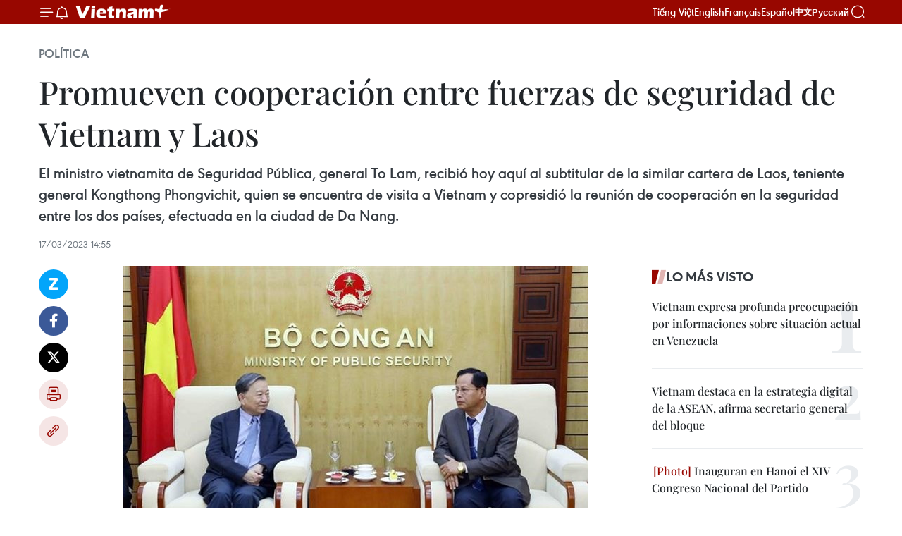

--- FILE ---
content_type: text/html;charset=utf-8
request_url: https://es.vietnamplus.vn/promueven-cooperacion-entre-fuerzas-de-seguridad-de-vietnam-y-laos-post174290.vnp
body_size: 23079
content:
<!DOCTYPE html> <html lang="es" class="es"> <head> <title>Promueven cooperación entre fuerzas de seguridad de Vietnam y Laos | Vietnam+ (VietnamPlus)</title> <meta name="description" content="El ministro vietnamita de Seguridad Pública, general To Lam, recibió hoy aquí al subtitular de la similar cartera de Laos, teniente general Kongthong Phongvichit, quien se encuentra de visita a Vietnam y copresidió la reunión de cooperación en la seguridad entre los dos países, efectuada en la ciudad de Da Nang."/> <meta name="keywords" content="Laos, To Lam"/> <meta name="news_keywords" content="Laos, To Lam"/> <meta http-equiv="Content-Type" content="text/html; charset=utf-8" /> <meta http-equiv="X-UA-Compatible" content="IE=edge"/> <meta http-equiv="refresh" content="1800" /> <meta name="revisit-after" content="1 days" /> <meta name="viewport" content="width=device-width, initial-scale=1"> <meta http-equiv="content-language" content="vi" /> <meta name="format-detection" content="telephone=no"/> <meta name="format-detection" content="address=no"/> <meta name="apple-mobile-web-app-capable" content="yes"> <meta name="apple-mobile-web-app-status-bar-style" content="black"> <meta name="apple-mobile-web-app-title" content="Vietnam+ (VietnamPlus)"/> <meta name="referrer" content="no-referrer-when-downgrade"/> <link rel="shortcut icon" href="https://media.vietnamplus.vn/assets/web/styles/img/favicon.ico" type="image/x-icon" /> <link rel="preconnect" href="https://media.vietnamplus.vn"/> <link rel="dns-prefetch" href="https://media.vietnamplus.vn"/> <link rel="preconnect" href="//www.google-analytics.com" /> <link rel="preconnect" href="//www.googletagmanager.com" /> <link rel="preconnect" href="//stc.za.zaloapp.com" /> <link rel="preconnect" href="//fonts.googleapis.com" /> <link rel="preconnect" href="//pagead2.googlesyndication.com"/> <link rel="preconnect" href="//tpc.googlesyndication.com"/> <link rel="preconnect" href="//securepubads.g.doubleclick.net"/> <link rel="preconnect" href="//accounts.google.com"/> <link rel="preconnect" href="//adservice.google.com"/> <link rel="preconnect" href="//adservice.google.com.vn"/> <link rel="preconnect" href="//www.googletagservices.com"/> <link rel="preconnect" href="//partner.googleadservices.com"/> <link rel="preconnect" href="//tpc.googlesyndication.com"/> <link rel="preconnect" href="//za.zdn.vn"/> <link rel="preconnect" href="//sp.zalo.me"/> <link rel="preconnect" href="//connect.facebook.net"/> <link rel="preconnect" href="//www.facebook.com"/> <link rel="dns-prefetch" href="//www.google-analytics.com" /> <link rel="dns-prefetch" href="//www.googletagmanager.com" /> <link rel="dns-prefetch" href="//stc.za.zaloapp.com" /> <link rel="dns-prefetch" href="//fonts.googleapis.com" /> <link rel="dns-prefetch" href="//pagead2.googlesyndication.com"/> <link rel="dns-prefetch" href="//tpc.googlesyndication.com"/> <link rel="dns-prefetch" href="//securepubads.g.doubleclick.net"/> <link rel="dns-prefetch" href="//accounts.google.com"/> <link rel="dns-prefetch" href="//adservice.google.com"/> <link rel="dns-prefetch" href="//adservice.google.com.vn"/> <link rel="dns-prefetch" href="//www.googletagservices.com"/> <link rel="dns-prefetch" href="//partner.googleadservices.com"/> <link rel="dns-prefetch" href="//tpc.googlesyndication.com"/> <link rel="dns-prefetch" href="//za.zdn.vn"/> <link rel="dns-prefetch" href="//sp.zalo.me"/> <link rel="dns-prefetch" href="//connect.facebook.net"/> <link rel="dns-prefetch" href="//www.facebook.com"/> <link rel="dns-prefetch" href="//graph.facebook.com"/> <link rel="dns-prefetch" href="//static.xx.fbcdn.net"/> <link rel="dns-prefetch" href="//staticxx.facebook.com"/> <script> var cmsConfig = { domainDesktop: 'https://es.vietnamplus.vn', domainMobile: 'https://es.vietnamplus.vn', domainApi: 'https://es-api.vietnamplus.vn', domainStatic: 'https://media.vietnamplus.vn', domainLog: 'https://es-log.vietnamplus.vn', googleAnalytics: 'G\-TGHDMM2RPP', siteId: 0, pageType: 1, objectId: 174290, adsZone: 372, allowAds: false, adsLazy: true, antiAdblock: true, }; if (window.location.protocol !== 'https:' && window.location.hostname.indexOf('vietnamplus.vn') !== -1) { window.location = 'https://' + window.location.hostname + window.location.pathname + window.location.hash; } var USER_AGENT=window.navigator&&(window.navigator.userAgent||window.navigator.vendor)||window.opera||"",IS_MOBILE=/Android|webOS|iPhone|iPod|BlackBerry|Windows Phone|IEMobile|Mobile Safari|Opera Mini/i.test(USER_AGENT),IS_REDIRECT=!1;function setCookie(e,o,i){var n=new Date,i=(n.setTime(n.getTime()+24*i*60*60*1e3),"expires="+n.toUTCString());document.cookie=e+"="+o+"; "+i+";path=/;"}function getCookie(e){var o=document.cookie.indexOf(e+"="),i=o+e.length+1;return!o&&e!==document.cookie.substring(0,e.length)||-1===o?null:(-1===(e=document.cookie.indexOf(";",i))&&(e=document.cookie.length),unescape(document.cookie.substring(i,e)))}IS_MOBILE&&getCookie("isDesktop")&&(setCookie("isDesktop",1,-1),window.location=window.location.pathname.replace(".amp", ".vnp")+window.location.search,IS_REDIRECT=!0); </script> <script> if(USER_AGENT && USER_AGENT.indexOf("facebot") <= 0 && USER_AGENT.indexOf("facebookexternalhit") <= 0) { var query = ''; var hash = ''; if (window.location.search) query = window.location.search; if (window.location.hash) hash = window.location.hash; var canonicalUrl = 'https://es.vietnamplus.vn/promueven-cooperacion-entre-fuerzas-de-seguridad-de-vietnam-y-laos-post174290.vnp' + query + hash ; var curUrl = decodeURIComponent(window.location.href); if(!location.port && canonicalUrl.startsWith("http") && curUrl != canonicalUrl){ window.location.replace(canonicalUrl); } } </script> <meta property="fb:pages" content="120834779440" /> <meta property="fb:app_id" content="1960985707489919" /> <meta name="author" content="Vietnam+ (VietnamPlus)" /> <meta name="copyright" content="Copyright © 2026 by Vietnam+ (VietnamPlus)" /> <meta name="RATING" content="GENERAL" /> <meta name="GENERATOR" content="Vietnam+ (VietnamPlus)" /> <meta content="Vietnam+ (VietnamPlus)" itemprop="sourceOrganization" name="source"/> <meta content="news" itemprop="genre" name="medium"/> <meta name="robots" content="noarchive, max-image-preview:large, index, follow" /> <meta name="GOOGLEBOT" content="noarchive, max-image-preview:large, index, follow" /> <link rel="canonical" href="https://es.vietnamplus.vn/promueven-cooperacion-entre-fuerzas-de-seguridad-de-vietnam-y-laos-post174290.vnp" /> <meta property="og:site_name" content="Vietnam+ (VietnamPlus)"/> <meta property="og:rich_attachment" content="true"/> <meta property="og:type" content="article"/> <meta property="og:url" content="https://es.vietnamplus.vn/promueven-cooperacion-entre-fuerzas-de-seguridad-de-vietnam-y-laos-post174290.vnp"/> <meta property="og:image" content="https://mediaes.vietnamplus.vn/images/70bfeb50a942ce45c8e8249230c63867ced5ff4248c9529ad1c14b7c7e51b4410d21d7c47cae2e330b25b5597319391350afca5755dbbf71786e1b3a940f8f21/jjhjh.jpg.webp"/> <meta property="og:image:width" content="1200"/> <meta property="og:image:height" content="630"/> <meta property="og:title" content="Promueven cooperación entre fuerzas de seguridad de Vietnam y Laos"/> <meta property="og:description" content="El ministro vietnamita de Seguridad Pública, general To Lam, recibió hoy aquí al subtitular de la similar cartera de Laos, teniente general Kongthong Phongvichit, quien se encuentra de visita a Vietnam y copresidió la reunión de cooperación en la seguridad entre los dos países, efectuada en la ciudad de Da Nang."/> <meta name="twitter:card" value="summary"/> <meta name="twitter:url" content="https://es.vietnamplus.vn/promueven-cooperacion-entre-fuerzas-de-seguridad-de-vietnam-y-laos-post174290.vnp"/> <meta name="twitter:title" content="Promueven cooperación entre fuerzas de seguridad de Vietnam y Laos"/> <meta name="twitter:description" content="El ministro vietnamita de Seguridad Pública, general To Lam, recibió hoy aquí al subtitular de la similar cartera de Laos, teniente general Kongthong Phongvichit, quien se encuentra de visita a Vietnam y copresidió la reunión de cooperación en la seguridad entre los dos países, efectuada en la ciudad de Da Nang."/> <meta name="twitter:image" content="https://mediaes.vietnamplus.vn/images/70bfeb50a942ce45c8e8249230c63867ced5ff4248c9529ad1c14b7c7e51b4410d21d7c47cae2e330b25b5597319391350afca5755dbbf71786e1b3a940f8f21/jjhjh.jpg.webp"/> <meta name="twitter:site" content="@Vietnam+ (VietnamPlus)"/> <meta name="twitter:creator" content="@Vietnam+ (VietnamPlus)"/> <meta property="article:publisher" content="https://www.facebook.com/VietnamPlus" /> <meta property="article:tag" content="Laos, To Lam"/> <meta property="article:section" content="Política" /> <meta property="article:published_time" content="2023-03-17T21:55:00+0700"/> <meta property="article:modified_time" content="2023-03-17T22:03:36+0700"/> <script type="application/ld+json"> { "@context": "http://schema.org", "@type": "Organization", "name": "Vietnam+ (VietnamPlus)", "url": "https://es.vietnamplus.vn", "logo": "https://media.vietnamplus.vn/assets/web/styles/img/logo.png", "foundingDate": "2008", "founders": [ { "@type": "Person", "name": "Thông tấn xã Việt Nam (TTXVN)" } ], "address": [ { "@type": "PostalAddress", "streetAddress": "Số 05 Lý Thường Kiệt - Hà Nội - Việt Nam", "addressLocality": "Hà Nội City", "addressRegion": "Northeast", "postalCode": "100000", "addressCountry": "VNM" } ], "contactPoint": [ { "@type": "ContactPoint", "telephone": "+84-243-941-1349", "contactType": "customer service" }, { "@type": "ContactPoint", "telephone": "+84-243-941-1348", "contactType": "customer service" } ], "sameAs": [ "https://www.facebook.com/VietnamPlus", "https://www.tiktok.com/@vietnamplus", "https://twitter.com/vietnamplus", "https://www.youtube.com/c/BaoVietnamPlus" ] } </script> <script type="application/ld+json"> { "@context" : "https://schema.org", "@type" : "WebSite", "name": "Vietnam+ (VietnamPlus)", "url": "https://es.vietnamplus.vn", "alternateName" : "Báo điện tử VIETNAMPLUS, Cơ quan của Thông tấn xã Việt Nam (TTXVN)", "potentialAction": { "@type": "SearchAction", "target": { "@type": "EntryPoint", "urlTemplate": "https://es.vietnamplus.vn/search/?q={search_term_string}" }, "query-input": "required name=search_term_string" } } </script> <script type="application/ld+json"> { "@context":"http://schema.org", "@type":"BreadcrumbList", "itemListElement":[ { "@type":"ListItem", "position":1, "item":{ "@id":"https://es.vietnamplus.vn/politica/", "name":"Política" } } ] } </script> <script type="application/ld+json"> { "@context": "http://schema.org", "@type": "NewsArticle", "mainEntityOfPage":{ "@type":"WebPage", "@id":"https://es.vietnamplus.vn/promueven-cooperacion-entre-fuerzas-de-seguridad-de-vietnam-y-laos-post174290.vnp" }, "headline": "Promueven cooperación entre fuerzas de seguridad de Vietnam y Laos", "description": "El ministro vietnamita de Seguridad Pública, general To Lam, recibió hoy aquí al subtitular de la similar cartera de Laos, teniente general Kongthong Phongvichit, quien se encuentra de visita a Vietnam y copresidió la reunión de cooperación en la seguridad entre los dos países, efectuada en la ciudad de Da Nang.", "image": { "@type": "ImageObject", "url": "https://mediaes.vietnamplus.vn/images/70bfeb50a942ce45c8e8249230c63867ced5ff4248c9529ad1c14b7c7e51b4410d21d7c47cae2e330b25b5597319391350afca5755dbbf71786e1b3a940f8f21/jjhjh.jpg.webp", "width" : 1200, "height" : 675 }, "datePublished": "2023-03-17T21:55:00+0700", "dateModified": "2023-03-17T22:03:36+0700", "author": { "@type": "Person", "name": "" }, "publisher": { "@type": "Organization", "name": "Vietnam+ (VietnamPlus)", "logo": { "@type": "ImageObject", "url": "https://media.vietnamplus.vn/assets/web/styles/img/logo.png" } } } </script> <link rel="preload" href="https://media.vietnamplus.vn/assets/web/styles/css/main.min-1.0.14.css" as="style"> <link rel="preload" href="https://media.vietnamplus.vn/assets/web/js/main.min-1.0.33.js" as="script"> <link rel="preload" href="https://media.vietnamplus.vn/assets/web/js/detail.min-1.0.15.js" as="script"> <link rel="preload" href="https://common.mcms.one/assets/styles/css/vietnamplus-1.0.0.css" as="style"> <link rel="stylesheet" href="https://common.mcms.one/assets/styles/css/vietnamplus-1.0.0.css"> <link id="cms-style" rel="stylesheet" href="https://media.vietnamplus.vn/assets/web/styles/css/main.min-1.0.14.css"> <script type="text/javascript"> var _metaOgUrl = 'https://es.vietnamplus.vn/promueven-cooperacion-entre-fuerzas-de-seguridad-de-vietnam-y-laos-post174290.vnp'; var page_title = document.title; var tracked_url = window.location.pathname + window.location.search + window.location.hash; var cate_path = 'politica'; if (cate_path.length > 0) { tracked_url = "/" + cate_path + tracked_url; } </script> <script async="" src="https://www.googletagmanager.com/gtag/js?id=G-TGHDMM2RPP"></script> <script> window.dataLayer = window.dataLayer || []; function gtag(){dataLayer.push(arguments);} gtag('js', new Date()); gtag('config', 'G-TGHDMM2RPP', {page_path: tracked_url}); </script> <script>window.dataLayer = window.dataLayer || [];dataLayer.push({'pageCategory': '/politica'});</script> <script> window.dataLayer = window.dataLayer || []; dataLayer.push({ 'event': 'Pageview', 'articleId': '174290', 'articleTitle': 'Promueven cooperación entre fuerzas de seguridad de Vietnam y Laos', 'articleCategory': 'Política', 'articleAlowAds': false, 'articleType': 'detail', 'articleTags': 'Laos, To Lam', 'articlePublishDate': '2023-03-17T21:55:00+0700', 'articleThumbnail': 'https://mediaes.vietnamplus.vn/images/70bfeb50a942ce45c8e8249230c63867ced5ff4248c9529ad1c14b7c7e51b4410d21d7c47cae2e330b25b5597319391350afca5755dbbf71786e1b3a940f8f21/jjhjh.jpg.webp', 'articleShortUrl': 'https://es.vietnamplus.vn/promueven-cooperacion-entre-fuerzas-de-seguridad-de-vietnam-y-laos-post174290.vnp', 'articleFullUrl': 'https://es.vietnamplus.vn/promueven-cooperacion-entre-fuerzas-de-seguridad-de-vietnam-y-laos-post174290.vnp', }); </script> <script type='text/javascript'> gtag('event', 'article_page',{ 'articleId': '174290', 'articleTitle': 'Promueven cooperación entre fuerzas de seguridad de Vietnam y Laos', 'articleCategory': 'Política', 'articleAlowAds': false, 'articleType': 'detail', 'articleTags': 'Laos, To Lam', 'articlePublishDate': '2023-03-17T21:55:00+0700', 'articleThumbnail': 'https://mediaes.vietnamplus.vn/images/70bfeb50a942ce45c8e8249230c63867ced5ff4248c9529ad1c14b7c7e51b4410d21d7c47cae2e330b25b5597319391350afca5755dbbf71786e1b3a940f8f21/jjhjh.jpg.webp', 'articleShortUrl': 'https://es.vietnamplus.vn/promueven-cooperacion-entre-fuerzas-de-seguridad-de-vietnam-y-laos-post174290.vnp', 'articleFullUrl': 'https://es.vietnamplus.vn/promueven-cooperacion-entre-fuerzas-de-seguridad-de-vietnam-y-laos-post174290.vnp', }); </script> <script>(function(w,d,s,l,i){w[l]=w[l]||[];w[l].push({'gtm.start': new Date().getTime(),event:'gtm.js'});var f=d.getElementsByTagName(s)[0], j=d.createElement(s),dl=l!='dataLayer'?'&l='+l:'';j.async=true;j.src= 'https://www.googletagmanager.com/gtm.js?id='+i+dl;f.parentNode.insertBefore(j,f); })(window,document,'script','dataLayer','GTM-5WM58F3N');</script> <script type="text/javascript"> !function(){"use strict";function e(e){var t=!(arguments.length>1&&void 0!==arguments[1])||arguments[1],c=document.createElement("script");c.src=e,t?c.type="module":(c.async=!0,c.type="text/javascript",c.setAttribute("nomodule",""));var n=document.getElementsByTagName("script")[0];n.parentNode.insertBefore(c,n)}!function(t,c){!function(t,c,n){var a,o,r;n.accountId=c,null!==(a=t.marfeel)&&void 0!==a||(t.marfeel={}),null!==(o=(r=t.marfeel).cmd)&&void 0!==o||(r.cmd=[]),t.marfeel.config=n;var i="https://sdk.mrf.io/statics";e("".concat(i,"/marfeel-sdk.js?id=").concat(c),!0),e("".concat(i,"/marfeel-sdk.es5.js?id=").concat(c),!1)}(t,c,arguments.length>2&&void 0!==arguments[2]?arguments[2]:{})}(window,2272,{} )}(); </script> <script async src="https://sp.zalo.me/plugins/sdk.js"></script> </head> <body class="detail-page"> <div id="sdaWeb_SdaMasthead" class="rennab rennab-top" data-platform="1" data-position="Web_SdaMasthead"> </div> <header class=" site-header"> <div class="sticky"> <div class="container"> <i class="ic-menu"></i> <i class="ic-bell"></i> <div id="header-news" class="pick-news hidden" data-source="header-latest-news"></div> <a class="small-logo" href="/" title="Vietnam+ (VietnamPlus)">Vietnam+ (VietnamPlus)</a> <ul class="menu"> <li> <a href="https://www.vietnamplus.vn" title="Tiếng Việt" target="_blank">Tiếng Việt</a> </li> <li> <a href="https://en.vietnamplus.vn" title="English" target="_blank" rel="nofollow">English</a> </li> <li> <a href="https://fr.vietnamplus.vn" title="Français" target="_blank" rel="nofollow">Français</a> </li> <li> <a href="https://es.vietnamplus.vn" title="Español" target="_blank" rel="nofollow">Español</a> </li> <li> <a href="https://zh.vietnamplus.vn" title="中文" target="_blank" rel="nofollow">中文</a> </li> <li> <a href="https://ru.vietnamplus.vn" title="Русский" target="_blank" rel="nofollow">Русский</a> </li> </ul> <div class="search-wrapper"> <i class="ic-search"></i> <input type="text" class="search txtsearch" placeholder="Palabra clave"> </div> </div> </div> </header> <div class="site-body"> <div id="sdaWeb_SdaBackground" class="rennab " data-platform="1" data-position="Web_SdaBackground"> </div> <div class="container"> <div class="breadcrumb breadcrumb-detail"> <h2 class="main"> <a href="https://es.vietnamplus.vn/politica/" title="Política" class="active">Política</a> </h2> </div> <div id="sdaWeb_SdaTop" class="rennab " data-platform="1" data-position="Web_SdaTop"> </div> <div class="article"> <h1 class="article__title cms-title "> Promueven cooperación entre fuerzas de seguridad de Vietnam y Laos </h1> <div class="article__sapo cms-desc"> El ministro vietnamita de Seguridad Pública, general To Lam, recibió hoy aquí al subtitular de la similar cartera de Laos, teniente general Kongthong Phongvichit, quien se encuentra de visita a Vietnam y copresidió la reunión de cooperación en la seguridad entre los dos países, efectuada en la ciudad de Da Nang. </div> <div id="sdaWeb_SdaArticleAfterSapo" class="rennab " data-platform="1" data-position="Web_SdaArticleAfterSapo"> </div> <div class="article__meta"> <time class="time" datetime="2023-03-17T21:55:00+0700" data-time="1679064900" data-friendly="false">viernes, marzo 17, 2023 21:55</time> <meta class="cms-date" itemprop="datePublished" content="2023-03-17T21:55:00+0700"> </div> <div class="col"> <div class="main-col content-col"> <div class="article__body zce-content-body cms-body" itemprop="articleBody"> <div class="social-pin sticky article__social"> <a href="javascript:void(0);" class="zl zalo-share-button" title="Zalo" data-href="https://es.vietnamplus.vn/promueven-cooperacion-entre-fuerzas-de-seguridad-de-vietnam-y-laos-post174290.vnp" data-oaid="4486284411240520426" data-layout="1" data-color="blue" data-customize="true">Zalo</a> <a href="javascript:void(0);" class="item fb" data-href="https://es.vietnamplus.vn/promueven-cooperacion-entre-fuerzas-de-seguridad-de-vietnam-y-laos-post174290.vnp" data-rel="facebook" title="Facebook">Facebook</a> <a href="javascript:void(0);" class="item tw" data-href="https://es.vietnamplus.vn/promueven-cooperacion-entre-fuerzas-de-seguridad-de-vietnam-y-laos-post174290.vnp" data-rel="twitter" title="Twitter">Twitter</a> <a href="javascript:void(0);" class="bookmark sendbookmark hidden" onclick="ME.sendBookmark(this, 174290);" data-id="174290" title="Marcador">Marcador</a> <a href="javascript:void(0);" class="print sendprint" title="Print" data-href="/print-174290.html">Imprimir</a> <a href="javascript:void(0);" class="item link" data-href="https://es.vietnamplus.vn/promueven-cooperacion-entre-fuerzas-de-seguridad-de-vietnam-y-laos-post174290.vnp" data-rel="copy" title="Copy link">Copy link</a> </div> <div class="ExternalClassCA4827F3C8D24D8C8F8E65E8411F0D6F"> <div class="article-photo"> <a href="/Uploaded_ES/sxtt/2023_03_17/jjhjh.jpg" rel="nofollow" target="_blank"><img alt="Promueven cooperación entre fuerzas de seguridad de Vietnam y Laos ảnh 1" src="[data-uri]" class="lazyload cms-photo" data-large-src="https://mediaes.vietnamplus.vn/images/cca9a6d80f13ff15464f9e771e0cc4830beb45b3dba6f4d4af20d567f11138ae8242286b3b404e449eccd2ded3c0bae7/jjhjh.jpg" data-src="https://mediaes.vietnamplus.vn/images/84319463aa2c360cddad20a093c0aba38c5751bd05aa28b12b62994aadee6c22bf797717c4975ecb8936d03a1d8be132/jjhjh.jpg" title="Promueven cooperación entre fuerzas de seguridad de Vietnam y Laos ảnh 1"></a><span>El ministro vietnamita de Seguridad Pública, general To Lam, recibe al subtitular de la similar cartera de Laos, teniente general Kongthong Phongvichit (Fuente:VNA)</span> </div> <p>Hanoi (VNA)- El ministro vietnamita de Seguridad Pública, general To Lam, recibió hoyaquí al subtitular de la similar cartera de Laos, teniente general Kongthong Phongvichit, quiense encuentra de visita a Vietnam y copresidió la reunión de cooperación en laseguridad entre los dos países, efectuada en la ciudad de Da Nang.</p> <p>En el encuentro,el ministro vietnamita valoró altamente la colaboración de las dos delegacionesde las fuerzas de seguridad pública de Laos y Vietnam en la celebración exitosade esa reunión.</p> <p>Apreció la firmade acta de la reunión en nuevos sectores como la coordinación en la gestiónestatal con organizaciones no gubernamentales extranjeras, la garantía de seguridad aérea, la lucha contra delitos de alta tecnología y las labores contraopiniones erróneas y hostiles en Internet y las redes sociales.</p> <p>Recordando la tradiciónde la solidaridad entre las dos naciones, expresó la voluntad de Vietnam deayudar a Laos para superar las dificultades para el desarrollo socioeconómico.</p> <p>También destacóel apoyo de Hanoi a Vientiane en la la multilateralización y diversificación de susrelaciones exteriores para desarrollar el país y mejorar su posición y papel enla Asociación de Naciones del Sudeste Asiático (ASEAN).</p> <p>Particularmente,el Ministerio de Seguridad Pública de Vietnam desea cooperar con su similarlaosiana en mantener la independencia, la autosuficiencia y la estabilidadpolítica, así como las relaciones con otros países, afirmó.</p> <p>Además, estádispuesto de apoyar al país vecino para garantizar la seguridad y el orden enel Año de la Presidencia de la ASEAN en 2024.</p> <p>Por su parte, elviceministro laosiano mostró el deseo de continuar manteniendo las reunionesregulares entre las fuerzas de guardia fronteriza de las localidadesvietnamitas y laosianas y promoviendo la amistad bilateral./.</p>
</div> <div class="article__source"> <div class="source"> <span class="name">VNA</span> </div> </div> <div id="sdaWeb_SdaArticleAfterBody" class="rennab " data-platform="1" data-position="Web_SdaArticleAfterBody"> </div> </div> <div class="article__tag"> <a class="active" href="https://es.vietnamplus.vn/tag/laos-tag66.vnp" title="Laos">#Laos</a> <a class="active" href="https://es.vietnamplus.vn/tag/to-lam-tag634.vnp" title="To Lam">#To Lam</a> </div> <div id="sdaWeb_SdaArticleAfterTag" class="rennab " data-platform="1" data-position="Web_SdaArticleAfterTag"> </div> <div class="wrap-social"> <div class="social-pin article__social"> <a href="javascript:void(0);" class="zl zalo-share-button" title="Zalo" data-href="https://es.vietnamplus.vn/promueven-cooperacion-entre-fuerzas-de-seguridad-de-vietnam-y-laos-post174290.vnp" data-oaid="4486284411240520426" data-layout="1" data-color="blue" data-customize="true">Zalo</a> <a href="javascript:void(0);" class="item fb" data-href="https://es.vietnamplus.vn/promueven-cooperacion-entre-fuerzas-de-seguridad-de-vietnam-y-laos-post174290.vnp" data-rel="facebook" title="Facebook">Facebook</a> <a href="javascript:void(0);" class="item tw" data-href="https://es.vietnamplus.vn/promueven-cooperacion-entre-fuerzas-de-seguridad-de-vietnam-y-laos-post174290.vnp" data-rel="twitter" title="Twitter">Twitter</a> <a href="javascript:void(0);" class="bookmark sendbookmark hidden" onclick="ME.sendBookmark(this, 174290);" data-id="174290" title="Marcador">Marcador</a> <a href="javascript:void(0);" class="print sendprint" title="Print" data-href="/print-174290.html">Imprimir</a> <a href="javascript:void(0);" class="item link" data-href="https://es.vietnamplus.vn/promueven-cooperacion-entre-fuerzas-de-seguridad-de-vietnam-y-laos-post174290.vnp" data-rel="copy" title="Copy link">Copy link</a> </div> <a href="https://news.google.com/publications/CAAqBwgKMN-18wowlLWFAw?hl=vi&gl=VN&ceid=VN%3Avi" class="google-news" target="_blank" title="Google News">Seguir VietnamPlus</a> </div> <div id="sdaWeb_SdaArticleAfterBody1" class="rennab " data-platform="1" data-position="Web_SdaArticleAfterBody1"> </div> <div id="sdaWeb_SdaArticleAfterBody2" class="rennab " data-platform="1" data-position="Web_SdaArticleAfterBody2"> </div> <div class="box-related-news"> <h3 class="box-heading"> <span class="title">Noticias relacionadas</span> </h3> <div class="box-content" data-source="related-news"> <article class="story"> <figure class="story__thumb"> <a class="cms-link" href="https://es.vietnamplus.vn/otorgan-becas-para-estudiantes-vietnamitas-con-dificultades-en-laos-post174178.vnp" title="Otorgan becas para estudiantes vietnamitas con dificultades en Laos "> <img class="lazyload" src="[data-uri]" data-src="https://mediaes.vietnamplus.vn/images/[base64]/vna_potal_trao_hoc_bong_vu_a_dinh_cho_con_em_hoc_sinh_kieu_bao_viet_nam_tai_lao_6627604.jpg.webp" data-srcset="https://mediaes.vietnamplus.vn/images/[base64]/vna_potal_trao_hoc_bong_vu_a_dinh_cho_con_em_hoc_sinh_kieu_bao_viet_nam_tai_lao_6627604.jpg.webp 1x, https://mediaes.vietnamplus.vn/images/[base64]/vna_potal_trao_hoc_bong_vu_a_dinh_cho_con_em_hoc_sinh_kieu_bao_viet_nam_tai_lao_6627604.jpg.webp 2x" alt="Otorgan becas para estudiantes vietnamitas con dificultades en Laos "> <noscript><img src="https://mediaes.vietnamplus.vn/images/[base64]/vna_potal_trao_hoc_bong_vu_a_dinh_cho_con_em_hoc_sinh_kieu_bao_viet_nam_tai_lao_6627604.jpg.webp" srcset="https://mediaes.vietnamplus.vn/images/[base64]/vna_potal_trao_hoc_bong_vu_a_dinh_cho_con_em_hoc_sinh_kieu_bao_viet_nam_tai_lao_6627604.jpg.webp 1x, https://mediaes.vietnamplus.vn/images/[base64]/vna_potal_trao_hoc_bong_vu_a_dinh_cho_con_em_hoc_sinh_kieu_bao_viet_nam_tai_lao_6627604.jpg.webp 2x" alt="Otorgan becas para estudiantes vietnamitas con dificultades en Laos " class="image-fallback"></noscript> </a> </figure> <h2 class="story__heading" data-tracking="174178"> <a class=" cms-link" href="https://es.vietnamplus.vn/otorgan-becas-para-estudiantes-vietnamitas-con-dificultades-en-laos-post174178.vnp" title="Otorgan becas para estudiantes vietnamitas con dificultades en Laos "> Otorgan becas para estudiantes vietnamitas con dificultades en Laos </a> </h2> <time class="time" datetime="2023-03-15T15:13:00+0700" data-time="1678867980"> 15/03/2023 15:13 </time> <div class="story__summary story__shorten"> Un total de 100 becas, por valor de 50 dólares cada una, fueron otorgadas a los estudiantes vietnamitas desfavorecidos en Laos que exhiben excelentes logros académicos. </div> </article> <article class="story"> <figure class="story__thumb"> <a class="cms-link" href="https://es.vietnamplus.vn/camboya-y-laos-firman-mou-para-mejorar-lazos-en-turismo-post174187.vnp" title="Camboya y Laos firman MoU para mejorar lazos en turismo"> <img class="lazyload" src="[data-uri]" data-src="https://mediaes.vietnamplus.vn/images/6390d615b15736561a31a6e36ad5a3a628f8b989b807b5f10739186110a545e2af9c0e86035490a12e9da2655642ebfc2e9a1bc38e94f0dc0842130d4c5576a3/laos_cambodia.jpg.webp" data-srcset="https://mediaes.vietnamplus.vn/images/6390d615b15736561a31a6e36ad5a3a628f8b989b807b5f10739186110a545e2af9c0e86035490a12e9da2655642ebfc2e9a1bc38e94f0dc0842130d4c5576a3/laos_cambodia.jpg.webp 1x, https://mediaes.vietnamplus.vn/images/e526e0699c36f56085ab6689859b0db528f8b989b807b5f10739186110a545e2af9c0e86035490a12e9da2655642ebfc2e9a1bc38e94f0dc0842130d4c5576a3/laos_cambodia.jpg.webp 2x" alt="Camboya y Laos firman MoU para mejorar lazos en turismo"> <noscript><img src="https://mediaes.vietnamplus.vn/images/6390d615b15736561a31a6e36ad5a3a628f8b989b807b5f10739186110a545e2af9c0e86035490a12e9da2655642ebfc2e9a1bc38e94f0dc0842130d4c5576a3/laos_cambodia.jpg.webp" srcset="https://mediaes.vietnamplus.vn/images/6390d615b15736561a31a6e36ad5a3a628f8b989b807b5f10739186110a545e2af9c0e86035490a12e9da2655642ebfc2e9a1bc38e94f0dc0842130d4c5576a3/laos_cambodia.jpg.webp 1x, https://mediaes.vietnamplus.vn/images/e526e0699c36f56085ab6689859b0db528f8b989b807b5f10739186110a545e2af9c0e86035490a12e9da2655642ebfc2e9a1bc38e94f0dc0842130d4c5576a3/laos_cambodia.jpg.webp 2x" alt="Camboya y Laos firman MoU para mejorar lazos en turismo" class="image-fallback"></noscript> </a> </figure> <h2 class="story__heading" data-tracking="174187"> <a class=" cms-link" href="https://es.vietnamplus.vn/camboya-y-laos-firman-mou-para-mejorar-lazos-en-turismo-post174187.vnp" title="Camboya y Laos firman MoU para mejorar lazos en turismo"> Camboya y Laos firman MoU para mejorar lazos en turismo </a> </h2> <time class="time" datetime="2023-03-15T16:02:00+0700" data-time="1678870920"> 15/03/2023 16:02 </time> <div class="story__summary story__shorten"> El Ministerio de Información, Cultura y Turismo de Laos y el Ministerio de Turismo de Camboya firmaron un Memorando de Entendimiento (MoU) sobre la mejora de la cooperación en el campo del turismo, en pos de estimular a pobladores a viajar entre los dos países mediante un tour privado. </div> </article> <article class="story"> <figure class="story__thumb"> <a class="cms-link" href="https://es.vietnamplus.vn/cumbre-de-comision-del-rio-mekong-se-inaugurara-en-laos-en-abril-post174214.vnp" title="Cumbre de Comisión del Río Mekong se inaugurará en Laos en abril"> <img class="lazyload" src="[data-uri]" data-src="https://mediaes.vietnamplus.vn/images/6390d615b15736561a31a6e36ad5a3a628f8b989b807b5f10739186110a545e244ba0e4af656508711289bd22ac3f948d9ba6e0e50c9e92f6c55449e55d83655/fjgkgjke.jpg.webp" data-srcset="https://mediaes.vietnamplus.vn/images/6390d615b15736561a31a6e36ad5a3a628f8b989b807b5f10739186110a545e244ba0e4af656508711289bd22ac3f948d9ba6e0e50c9e92f6c55449e55d83655/fjgkgjke.jpg.webp 1x, https://mediaes.vietnamplus.vn/images/e526e0699c36f56085ab6689859b0db528f8b989b807b5f10739186110a545e244ba0e4af656508711289bd22ac3f948d9ba6e0e50c9e92f6c55449e55d83655/fjgkgjke.jpg.webp 2x" alt="Cumbre de Comisión del Río Mekong se inaugurará en Laos en abril"> <noscript><img src="https://mediaes.vietnamplus.vn/images/6390d615b15736561a31a6e36ad5a3a628f8b989b807b5f10739186110a545e244ba0e4af656508711289bd22ac3f948d9ba6e0e50c9e92f6c55449e55d83655/fjgkgjke.jpg.webp" srcset="https://mediaes.vietnamplus.vn/images/6390d615b15736561a31a6e36ad5a3a628f8b989b807b5f10739186110a545e244ba0e4af656508711289bd22ac3f948d9ba6e0e50c9e92f6c55449e55d83655/fjgkgjke.jpg.webp 1x, https://mediaes.vietnamplus.vn/images/e526e0699c36f56085ab6689859b0db528f8b989b807b5f10739186110a545e244ba0e4af656508711289bd22ac3f948d9ba6e0e50c9e92f6c55449e55d83655/fjgkgjke.jpg.webp 2x" alt="Cumbre de Comisión del Río Mekong se inaugurará en Laos en abril" class="image-fallback"></noscript> </a> </figure> <h2 class="story__heading" data-tracking="174214"> <a class=" cms-link" href="https://es.vietnamplus.vn/cumbre-de-comision-del-rio-mekong-se-inaugurara-en-laos-en-abril-post174214.vnp" title="Cumbre de Comisión del Río Mekong se inaugurará en Laos en abril"> Cumbre de Comisión del Río Mekong se inaugurará en Laos en abril </a> </h2> <time class="time" datetime="2023-03-16T11:26:00+0700" data-time="1678940760"> 16/03/2023 11:26 </time> <div class="story__summary story__shorten"> Laos albergará la cuarta Cumbre de la Comisión del Río Mekong (MRC) y la Conferencia Internacional de la MRC en su capital, Vientiane, del 2 al 5 de abril, según fuentes oficiales. </div> </article> <article class="story"> <figure class="story__thumb"> <a class="cms-link" href="https://es.vietnamplus.vn/valor-total-de-exportacion-e-importacion-de-laos-alcanza-962-millones-de-dolares-en-febrero-post174267.vnp" title="Valor total de exportación e importación de Laos alcanza 962 millones de dólares en febrero"> <img class="lazyload" src="[data-uri]" data-src="https://mediaes.vietnamplus.vn/images/6390d615b15736561a31a6e36ad5a3a628f8b989b807b5f10739186110a545e239611aee020e36d1ae941c404b702ea46812c965ff3567efcf84c847f79231c8d9ba6e0e50c9e92f6c55449e55d83655/vnpanh_4_thu_hoach_dua_2.jpg.webp" data-srcset="https://mediaes.vietnamplus.vn/images/6390d615b15736561a31a6e36ad5a3a628f8b989b807b5f10739186110a545e239611aee020e36d1ae941c404b702ea46812c965ff3567efcf84c847f79231c8d9ba6e0e50c9e92f6c55449e55d83655/vnpanh_4_thu_hoach_dua_2.jpg.webp 1x, https://mediaes.vietnamplus.vn/images/e526e0699c36f56085ab6689859b0db528f8b989b807b5f10739186110a545e239611aee020e36d1ae941c404b702ea46812c965ff3567efcf84c847f79231c8d9ba6e0e50c9e92f6c55449e55d83655/vnpanh_4_thu_hoach_dua_2.jpg.webp 2x" alt="Valor total de exportación e importación de Laos alcanza 962 millones de dólares en febrero"> <noscript><img src="https://mediaes.vietnamplus.vn/images/6390d615b15736561a31a6e36ad5a3a628f8b989b807b5f10739186110a545e239611aee020e36d1ae941c404b702ea46812c965ff3567efcf84c847f79231c8d9ba6e0e50c9e92f6c55449e55d83655/vnpanh_4_thu_hoach_dua_2.jpg.webp" srcset="https://mediaes.vietnamplus.vn/images/6390d615b15736561a31a6e36ad5a3a628f8b989b807b5f10739186110a545e239611aee020e36d1ae941c404b702ea46812c965ff3567efcf84c847f79231c8d9ba6e0e50c9e92f6c55449e55d83655/vnpanh_4_thu_hoach_dua_2.jpg.webp 1x, https://mediaes.vietnamplus.vn/images/e526e0699c36f56085ab6689859b0db528f8b989b807b5f10739186110a545e239611aee020e36d1ae941c404b702ea46812c965ff3567efcf84c847f79231c8d9ba6e0e50c9e92f6c55449e55d83655/vnpanh_4_thu_hoach_dua_2.jpg.webp 2x" alt="Valor total de exportación e importación de Laos alcanza 962 millones de dólares en febrero" class="image-fallback"></noscript> </a> </figure> <h2 class="story__heading" data-tracking="174267"> <a class=" cms-link" href="https://es.vietnamplus.vn/valor-total-de-exportacion-e-importacion-de-laos-alcanza-962-millones-de-dolares-en-febrero-post174267.vnp" title="Valor total de exportación e importación de Laos alcanza 962 millones de dólares en febrero"> Valor total de exportación e importación de Laos alcanza 962 millones de dólares en febrero </a> </h2> <time class="time" datetime="2023-03-17T14:36:00+0700" data-time="1679038560"> 17/03/2023 14:36 </time> <div class="story__summary story__shorten"> El valor total de importación y exportación de Laos en febrero se estimó en unos 962 millones de dólares (excluyendo la exportación de electricidad), según el Ministerio laosiano de Industria y Comercio. </div> </article> </div> </div> <div id="sdaWeb_SdaArticleAfterRelated" class="rennab " data-platform="1" data-position="Web_SdaArticleAfterRelated"> </div> <div class="timeline secondary"> <h3 class="box-heading"> <a href="https://es.vietnamplus.vn/politica/" title="Política" class="title"> Ver más </a> </h3> <div class="box-content content-list" data-source="recommendation-372"> <article class="story" data-id="231440"> <figure class="story__thumb"> <a class="cms-link" href="https://es.vietnamplus.vn/xiv-congreso-del-partido-vision-estrategica-y-voluntad-nacional-para-la-nueva-era-post231440.vnp" title="XIV Congreso del Partido: visión estratégica y voluntad nacional para la nueva era"> <img class="lazyload" src="[data-uri]" data-src="https://mediaes.vietnamplus.vn/images/[base64]/vna-potal-dai-hoi-xiv-cua-dang-dai-bieu-lam-viec-tai-doan-8541286.jpg.webp" data-srcset="https://mediaes.vietnamplus.vn/images/[base64]/vna-potal-dai-hoi-xiv-cua-dang-dai-bieu-lam-viec-tai-doan-8541286.jpg.webp 1x, https://mediaes.vietnamplus.vn/images/[base64]/vna-potal-dai-hoi-xiv-cua-dang-dai-bieu-lam-viec-tai-doan-8541286.jpg.webp 2x" alt="Los delegados debaten los proyectos de documentos presentados al XIV Congreso Nacional del Partido (Foto: VNA)"> <noscript><img src="https://mediaes.vietnamplus.vn/images/[base64]/vna-potal-dai-hoi-xiv-cua-dang-dai-bieu-lam-viec-tai-doan-8541286.jpg.webp" srcset="https://mediaes.vietnamplus.vn/images/[base64]/vna-potal-dai-hoi-xiv-cua-dang-dai-bieu-lam-viec-tai-doan-8541286.jpg.webp 1x, https://mediaes.vietnamplus.vn/images/[base64]/vna-potal-dai-hoi-xiv-cua-dang-dai-bieu-lam-viec-tai-doan-8541286.jpg.webp 2x" alt="Los delegados debaten los proyectos de documentos presentados al XIV Congreso Nacional del Partido (Foto: VNA)" class="image-fallback"></noscript> </a> </figure> <h2 class="story__heading" data-tracking="231440"> <a class=" cms-link" href="https://es.vietnamplus.vn/xiv-congreso-del-partido-vision-estrategica-y-voluntad-nacional-para-la-nueva-era-post231440.vnp" title="XIV Congreso del Partido: visión estratégica y voluntad nacional para la nueva era"> XIV Congreso del Partido: visión estratégica y voluntad nacional para la nueva era </a> </h2> <time class="time" datetime="2026-01-20T19:23:56+0700" data-time="1768911836"> 20/01/2026 19:23 </time> <div class="story__summary story__shorten"> <p>Delegados y dirigentes debaten en el XIV Congreso del PCV los objetivos de crecimiento de dos dígitos, nuevos motores económicos y el papel central del pueblo.</p> </div> </article> <article class="story" data-id="231437"> <figure class="story__thumb"> <a class="cms-link" href="https://es.vietnamplus.vn/primer-ministro-destaca-el-papel-de-la-prensa-en-la-cobertura-del-xiv-congreso-del-partido-post231437.vnp" title="Primer ministro destaca el papel de la prensa en la cobertura del XIV Congreso del Partido"> <img class="lazyload" src="[data-uri]" data-src="https://mediaes.vietnamplus.vn/images/[base64]/vna-potal-thu-tuong-tham-trung-tam-bao-chi-dai-hoi-xiv-cua-dang-8541669.jpg.webp" data-srcset="https://mediaes.vietnamplus.vn/images/[base64]/vna-potal-thu-tuong-tham-trung-tam-bao-chi-dai-hoi-xiv-cua-dang-8541669.jpg.webp 1x, https://mediaes.vietnamplus.vn/images/[base64]/vna-potal-thu-tuong-tham-trung-tam-bao-chi-dai-hoi-xiv-cua-dang-8541669.jpg.webp 2x" alt="El primer ministro Pham Minh Chinh visita el Centro de Prensa del XIV Congreso Nacional del Partido Comunista de Vietnam. (Foto: VNA)"> <noscript><img src="https://mediaes.vietnamplus.vn/images/[base64]/vna-potal-thu-tuong-tham-trung-tam-bao-chi-dai-hoi-xiv-cua-dang-8541669.jpg.webp" srcset="https://mediaes.vietnamplus.vn/images/[base64]/vna-potal-thu-tuong-tham-trung-tam-bao-chi-dai-hoi-xiv-cua-dang-8541669.jpg.webp 1x, https://mediaes.vietnamplus.vn/images/[base64]/vna-potal-thu-tuong-tham-trung-tam-bao-chi-dai-hoi-xiv-cua-dang-8541669.jpg.webp 2x" alt="El primer ministro Pham Minh Chinh visita el Centro de Prensa del XIV Congreso Nacional del Partido Comunista de Vietnam. (Foto: VNA)" class="image-fallback"></noscript> </a> </figure> <h2 class="story__heading" data-tracking="231437"> <a class=" cms-link" href="https://es.vietnamplus.vn/primer-ministro-destaca-el-papel-de-la-prensa-en-la-cobertura-del-xiv-congreso-del-partido-post231437.vnp" title="Primer ministro destaca el papel de la prensa en la cobertura del XIV Congreso del Partido"> Primer ministro destaca el papel de la prensa en la cobertura del XIV Congreso del Partido </a> </h2> <time class="time" datetime="2026-01-20T17:31:35+0700" data-time="1768905095"> 20/01/2026 17:31 </time> <div class="story__summary story__shorten"> <p>El miembro del Buró Político y primer ministro vietnamita, Pham Minh Chinh, visitó hoy el Centro de Prensa del XIV Congreso Nacional del Partido Comunista de Vietnam (PCV), donde alentó a los periodistas que están cubriendo el evento.<br></p> </div> </article> <article class="story" data-id="231436"> <figure class="story__thumb"> <a class="cms-link" href="https://es.vietnamplus.vn/inauguran-xiv-congreso-nacional-del-partido-comunista-de-vietnam-con-enfasis-en-el-futuro-del-pais-post231436.vnp" title="Inauguran XIV Congreso Nacional del Partido Comunista de Vietnam con énfasis en el futuro del país"> <img class="lazyload" src="[data-uri]" data-src="https://mediaes.vietnamplus.vn/images/[base64]/khai-mac-trong-the-dai-hoi-dai-bieu-toan-quoc-lan-thu-xiv-cua-dang-8540180-2.jpg.webp" data-srcset="https://mediaes.vietnamplus.vn/images/[base64]/khai-mac-trong-the-dai-hoi-dai-bieu-toan-quoc-lan-thu-xiv-cua-dang-8540180-2.jpg.webp 1x, https://mediaes.vietnamplus.vn/images/[base64]/khai-mac-trong-the-dai-hoi-dai-bieu-toan-quoc-lan-thu-xiv-cua-dang-8540180-2.jpg.webp 2x" alt="Inauguran XIV Congreso Nacional del Partido Comunista de Vietnam con énfasis en el futuro del país"> <noscript><img src="https://mediaes.vietnamplus.vn/images/[base64]/khai-mac-trong-the-dai-hoi-dai-bieu-toan-quoc-lan-thu-xiv-cua-dang-8540180-2.jpg.webp" srcset="https://mediaes.vietnamplus.vn/images/[base64]/khai-mac-trong-the-dai-hoi-dai-bieu-toan-quoc-lan-thu-xiv-cua-dang-8540180-2.jpg.webp 1x, https://mediaes.vietnamplus.vn/images/[base64]/khai-mac-trong-the-dai-hoi-dai-bieu-toan-quoc-lan-thu-xiv-cua-dang-8540180-2.jpg.webp 2x" alt="Inauguran XIV Congreso Nacional del Partido Comunista de Vietnam con énfasis en el futuro del país" class="image-fallback"></noscript> </a> </figure> <h2 class="story__heading" data-tracking="231436"> <a class=" cms-link" href="https://es.vietnamplus.vn/inauguran-xiv-congreso-nacional-del-partido-comunista-de-vietnam-con-enfasis-en-el-futuro-del-pais-post231436.vnp" title="Inauguran XIV Congreso Nacional del Partido Comunista de Vietnam con énfasis en el futuro del país"> <i class="ic-video"></i> Inauguran XIV Congreso Nacional del Partido Comunista de Vietnam con énfasis en el futuro del país </a> </h2> <time class="time" datetime="2026-01-20T17:28:54+0700" data-time="1768904934"> 20/01/2026 17:28 </time> <div class="story__summary story__shorten"> <p>El décimo cuarto Congreso Nacional del Partido Comunista de Vietnam se inauguró de manera solemne en el Centro Nacional de Convenciones de Hanoi la mañana del 20 de enero.</p> </div> </article> <article class="story" data-id="231432"> <figure class="story__thumb"> <a class="cms-link" href="https://es.vietnamplus.vn/periodico-mexicano-resalta-significado-del-xiv-congreso-del-pcv-post231432.vnp" title="Periódico mexicano resalta significado del XIV Congreso del PCV"> <img class="lazyload" src="[data-uri]" data-src="https://mediaes.vietnamplus.vn/images/a1af0e25a1124e034d52602711cf572e1b92ad1aec458a0e79ba9021c2f2198490aa4c313c47bd887a222fa28f858990dbf4f76d0fec49e9f83a3613c76bbde5/pedro-gellert.jpg.webp" data-srcset="https://mediaes.vietnamplus.vn/images/a1af0e25a1124e034d52602711cf572e1b92ad1aec458a0e79ba9021c2f2198490aa4c313c47bd887a222fa28f858990dbf4f76d0fec49e9f83a3613c76bbde5/pedro-gellert.jpg.webp 1x, https://mediaes.vietnamplus.vn/images/6975f8604fb2a7f29e25e1e8a6482cc71b92ad1aec458a0e79ba9021c2f2198490aa4c313c47bd887a222fa28f858990dbf4f76d0fec49e9f83a3613c76bbde5/pedro-gellert.jpg.webp 2x" alt="El autor Pedro Gellert (Fuente: VNA)"> <noscript><img src="https://mediaes.vietnamplus.vn/images/a1af0e25a1124e034d52602711cf572e1b92ad1aec458a0e79ba9021c2f2198490aa4c313c47bd887a222fa28f858990dbf4f76d0fec49e9f83a3613c76bbde5/pedro-gellert.jpg.webp" srcset="https://mediaes.vietnamplus.vn/images/a1af0e25a1124e034d52602711cf572e1b92ad1aec458a0e79ba9021c2f2198490aa4c313c47bd887a222fa28f858990dbf4f76d0fec49e9f83a3613c76bbde5/pedro-gellert.jpg.webp 1x, https://mediaes.vietnamplus.vn/images/6975f8604fb2a7f29e25e1e8a6482cc71b92ad1aec458a0e79ba9021c2f2198490aa4c313c47bd887a222fa28f858990dbf4f76d0fec49e9f83a3613c76bbde5/pedro-gellert.jpg.webp 2x" alt="El autor Pedro Gellert (Fuente: VNA)" class="image-fallback"></noscript> </a> </figure> <h2 class="story__heading" data-tracking="231432"> <a class=" cms-link" href="https://es.vietnamplus.vn/periodico-mexicano-resalta-significado-del-xiv-congreso-del-pcv-post231432.vnp" title="Periódico mexicano resalta significado del XIV Congreso del PCV"> Periódico mexicano resalta significado del XIV Congreso del PCV </a> </h2> <time class="time" datetime="2026-01-20T16:59:16+0700" data-time="1768903156"> 20/01/2026 16:59 </time> <div class="story__summary story__shorten"> <p>El diario mexicano Regeneración resaltó el significado histórico y estratégico del XIV Congreso del PCV, clave para el desarrollo de Vietnam hasta 2030 y con visión al 2045.</p> </div> </article> <article class="story" data-id="231431"> <figure class="story__thumb"> <a class="cms-link" href="https://es.vietnamplus.vn/potencian-el-rol-de-los-vietnamitas-en-el-extranjero-como-motor-del-desarrollo-sostenible-post231431.vnp" title="Potencian el rol de los vietnamitas en el extranjero como motor del desarrollo sostenible"> <img class="lazyload" src="[data-uri]" data-src="https://mediaes.vietnamplus.vn/images/a1af0e25a1124e034d52602711cf572eb6f90e888cb4051c1f158de13e258cec0e68de0ec456ea5545ce1c5f72bc676b5168b230047b3ebefd14d3969bd62f49/tran-hai-linh-190126.jpg.webp" data-srcset="https://mediaes.vietnamplus.vn/images/a1af0e25a1124e034d52602711cf572eb6f90e888cb4051c1f158de13e258cec0e68de0ec456ea5545ce1c5f72bc676b5168b230047b3ebefd14d3969bd62f49/tran-hai-linh-190126.jpg.webp 1x, https://mediaes.vietnamplus.vn/images/6975f8604fb2a7f29e25e1e8a6482cc7b6f90e888cb4051c1f158de13e258cec0e68de0ec456ea5545ce1c5f72bc676b5168b230047b3ebefd14d3969bd62f49/tran-hai-linh-190126.jpg.webp 2x" alt="Tran Hai Linh (derecha), miembro del Comité Central del Frente de la Patria de Vietnam y presidente de la Asociación de Empresarios e Inversionistas Vietnam-Corea del Sur (Fuente: VNA)"> <noscript><img src="https://mediaes.vietnamplus.vn/images/a1af0e25a1124e034d52602711cf572eb6f90e888cb4051c1f158de13e258cec0e68de0ec456ea5545ce1c5f72bc676b5168b230047b3ebefd14d3969bd62f49/tran-hai-linh-190126.jpg.webp" srcset="https://mediaes.vietnamplus.vn/images/a1af0e25a1124e034d52602711cf572eb6f90e888cb4051c1f158de13e258cec0e68de0ec456ea5545ce1c5f72bc676b5168b230047b3ebefd14d3969bd62f49/tran-hai-linh-190126.jpg.webp 1x, https://mediaes.vietnamplus.vn/images/6975f8604fb2a7f29e25e1e8a6482cc7b6f90e888cb4051c1f158de13e258cec0e68de0ec456ea5545ce1c5f72bc676b5168b230047b3ebefd14d3969bd62f49/tran-hai-linh-190126.jpg.webp 2x" alt="Tran Hai Linh (derecha), miembro del Comité Central del Frente de la Patria de Vietnam y presidente de la Asociación de Empresarios e Inversionistas Vietnam-Corea del Sur (Fuente: VNA)" class="image-fallback"></noscript> </a> </figure> <h2 class="story__heading" data-tracking="231431"> <a class=" cms-link" href="https://es.vietnamplus.vn/potencian-el-rol-de-los-vietnamitas-en-el-extranjero-como-motor-del-desarrollo-sostenible-post231431.vnp" title="Potencian el rol de los vietnamitas en el extranjero como motor del desarrollo sostenible"> Potencian el rol de los vietnamitas en el extranjero como motor del desarrollo sostenible </a> </h2> <time class="time" datetime="2026-01-20T16:57:31+0700" data-time="1768903051"> 20/01/2026 16:57 </time> <div class="story__summary story__shorten"> <p>Tran Hai Linh afirmó que los vietnamitas en el extranjero son socios estratégicos del desarrollo nacional y una valiosa fuente de capital intelectual</p> </div> </article> <div id="sdaWeb_SdaNative1" class="rennab " data-platform="1" data-position="Web_SdaNative1"> </div> <article class="story" data-id="231430"> <figure class="story__thumb"> <a class="cms-link" href="https://es.vietnamplus.vn/vietnam-envia-condolencias-a-espana-por-el-tragico-accidente-de-tren-de-alta-velocidad-post231430.vnp" title="Vietnam envía condolencias a España por el trágico accidente de tren de alta velocidad"> <img class="lazyload" src="[data-uri]" data-src="https://mediaes.vietnamplus.vn/images/a1af0e25a1124e034d52602711cf572e6c9a6e1b6abb29b6be16c1cc177cf0066aa3c31da662b7738260a753f019285f/spain.jpg.webp" data-srcset="https://mediaes.vietnamplus.vn/images/a1af0e25a1124e034d52602711cf572e6c9a6e1b6abb29b6be16c1cc177cf0066aa3c31da662b7738260a753f019285f/spain.jpg.webp 1x, https://mediaes.vietnamplus.vn/images/6975f8604fb2a7f29e25e1e8a6482cc76c9a6e1b6abb29b6be16c1cc177cf0066aa3c31da662b7738260a753f019285f/spain.jpg.webp 2x" alt="El grave accidente entre dos trenes de alta velocidad ocurrió en la provincia de Córdoba (Fuente: VNA)"> <noscript><img src="https://mediaes.vietnamplus.vn/images/a1af0e25a1124e034d52602711cf572e6c9a6e1b6abb29b6be16c1cc177cf0066aa3c31da662b7738260a753f019285f/spain.jpg.webp" srcset="https://mediaes.vietnamplus.vn/images/a1af0e25a1124e034d52602711cf572e6c9a6e1b6abb29b6be16c1cc177cf0066aa3c31da662b7738260a753f019285f/spain.jpg.webp 1x, https://mediaes.vietnamplus.vn/images/6975f8604fb2a7f29e25e1e8a6482cc76c9a6e1b6abb29b6be16c1cc177cf0066aa3c31da662b7738260a753f019285f/spain.jpg.webp 2x" alt="El grave accidente entre dos trenes de alta velocidad ocurrió en la provincia de Córdoba (Fuente: VNA)" class="image-fallback"></noscript> </a> </figure> <h2 class="story__heading" data-tracking="231430"> <a class=" cms-link" href="https://es.vietnamplus.vn/vietnam-envia-condolencias-a-espana-por-el-tragico-accidente-de-tren-de-alta-velocidad-post231430.vnp" title="Vietnam envía condolencias a España por el trágico accidente de tren de alta velocidad"> Vietnam envía condolencias a España por el trágico accidente de tren de alta velocidad </a> </h2> <time class="time" datetime="2026-01-20T16:53:23+0700" data-time="1768902803"> 20/01/2026 16:53 </time> <div class="story__summary story__shorten"> <p>El primer ministro de Vietnam, Pham Minh Chinh, expresó sus condolencias a España por el grave accidente entre dos trenes de alta velocidad en la provincia de Córdoba</p> </div> </article> <article class="story" data-id="231427"> <figure class="story__thumb"> <a class="cms-link" href="https://es.vietnamplus.vn/xiv-congreso-nacional-del-pcv-refleja-la-capacidad-de-renovacion-del-pcv-califica-experto-indio-post231427.vnp" title="XIV Congreso Nacional del PCV refleja la capacidad de renovación del PCV, califica experto indio"> <img class="lazyload" src="[data-uri]" data-src="https://mediaes.vietnamplus.vn/images/a1af0e25a1124e034d52602711cf572eccea5271854ee0d1985056e7b91b2c4e49c97b370dff9100cff64fb11210b30c0afc8cb1b22e67744dac7df0102a376c/pradhan-20126-20.jpg.webp" data-srcset="https://mediaes.vietnamplus.vn/images/a1af0e25a1124e034d52602711cf572eccea5271854ee0d1985056e7b91b2c4e49c97b370dff9100cff64fb11210b30c0afc8cb1b22e67744dac7df0102a376c/pradhan-20126-20.jpg.webp 1x, https://mediaes.vietnamplus.vn/images/6975f8604fb2a7f29e25e1e8a6482cc7ccea5271854ee0d1985056e7b91b2c4e49c97b370dff9100cff64fb11210b30c0afc8cb1b22e67744dac7df0102a376c/pradhan-20126-20.jpg.webp 2x" alt="El ex asesor adjunto de Seguridad Nacional de la India, S.D. Pradhan (Fuente: VNA)"> <noscript><img src="https://mediaes.vietnamplus.vn/images/a1af0e25a1124e034d52602711cf572eccea5271854ee0d1985056e7b91b2c4e49c97b370dff9100cff64fb11210b30c0afc8cb1b22e67744dac7df0102a376c/pradhan-20126-20.jpg.webp" srcset="https://mediaes.vietnamplus.vn/images/a1af0e25a1124e034d52602711cf572eccea5271854ee0d1985056e7b91b2c4e49c97b370dff9100cff64fb11210b30c0afc8cb1b22e67744dac7df0102a376c/pradhan-20126-20.jpg.webp 1x, https://mediaes.vietnamplus.vn/images/6975f8604fb2a7f29e25e1e8a6482cc7ccea5271854ee0d1985056e7b91b2c4e49c97b370dff9100cff64fb11210b30c0afc8cb1b22e67744dac7df0102a376c/pradhan-20126-20.jpg.webp 2x" alt="El ex asesor adjunto de Seguridad Nacional de la India, S.D. Pradhan (Fuente: VNA)" class="image-fallback"></noscript> </a> </figure> <h2 class="story__heading" data-tracking="231427"> <a class=" cms-link" href="https://es.vietnamplus.vn/xiv-congreso-nacional-del-pcv-refleja-la-capacidad-de-renovacion-del-pcv-califica-experto-indio-post231427.vnp" title="XIV Congreso Nacional del PCV refleja la capacidad de renovación del PCV, califica experto indio"> XIV Congreso Nacional del PCV refleja la capacidad de renovación del PCV, califica experto indio </a> </h2> <time class="time" datetime="2026-01-20T16:28:01+0700" data-time="1768901281"> 20/01/2026 16:28 </time> <div class="story__summary story__shorten"> <p>El XIV Congreso del Partido Comunista de Vietnam demuestra su sólida capacidad de renovación y su compromiso con la reforma, la innovación y un nuevo modelo de crecimiento, afirmó un experto indio.</p> </div> </article> <article class="story" data-id="231417"> <figure class="story__thumb"> <a class="cms-link" href="https://es.vietnamplus.vn/venezuela-resalta-la-trascendencia-estrategica-del-xiv-congreso-del-partido-comunista-de-vietnam-post231417.vnp" title="Venezuela resalta la trascendencia estratégica del XIV Congreso del Partido Comunista de Vietnam"> <img class="lazyload" src="[data-uri]" data-src="https://mediaes.vietnamplus.vn/images/08d6e2591940e2cafa2768324419a39560bd418e13f33adfbeebba7d2e58180a88c36f0f2f43cb9555e59e5f7679b5ce5be8a5b33b6eb663dd308151e53daa57/ds00000000.jpg.webp" data-srcset="https://mediaes.vietnamplus.vn/images/08d6e2591940e2cafa2768324419a39560bd418e13f33adfbeebba7d2e58180a88c36f0f2f43cb9555e59e5f7679b5ce5be8a5b33b6eb663dd308151e53daa57/ds00000000.jpg.webp 1x, https://mediaes.vietnamplus.vn/images/3973adb3d112c9d066e2764ecec202f160bd418e13f33adfbeebba7d2e58180a88c36f0f2f43cb9555e59e5f7679b5ce5be8a5b33b6eb663dd308151e53daa57/ds00000000.jpg.webp 2x" alt="Venezuela resalta la trascendencia estratégica del XIV Congreso del Partido Comunista de Vietnam"> <noscript><img src="https://mediaes.vietnamplus.vn/images/08d6e2591940e2cafa2768324419a39560bd418e13f33adfbeebba7d2e58180a88c36f0f2f43cb9555e59e5f7679b5ce5be8a5b33b6eb663dd308151e53daa57/ds00000000.jpg.webp" srcset="https://mediaes.vietnamplus.vn/images/08d6e2591940e2cafa2768324419a39560bd418e13f33adfbeebba7d2e58180a88c36f0f2f43cb9555e59e5f7679b5ce5be8a5b33b6eb663dd308151e53daa57/ds00000000.jpg.webp 1x, https://mediaes.vietnamplus.vn/images/3973adb3d112c9d066e2764ecec202f160bd418e13f33adfbeebba7d2e58180a88c36f0f2f43cb9555e59e5f7679b5ce5be8a5b33b6eb663dd308151e53daa57/ds00000000.jpg.webp 2x" alt="Venezuela resalta la trascendencia estratégica del XIV Congreso del Partido Comunista de Vietnam" class="image-fallback"></noscript> </a> </figure> <h2 class="story__heading" data-tracking="231417"> <a class=" cms-link" href="https://es.vietnamplus.vn/venezuela-resalta-la-trascendencia-estrategica-del-xiv-congreso-del-partido-comunista-de-vietnam-post231417.vnp" title="Venezuela resalta la trascendencia estratégica del XIV Congreso del Partido Comunista de Vietnam"> <i class="ic-video"></i> Venezuela resalta la trascendencia estratégica del XIV Congreso del Partido Comunista de Vietnam </a> </h2> <time class="time" datetime="2026-01-20T15:38:26+0700" data-time="1768898306"> 20/01/2026 15:38 </time> <div class="story__summary story__shorten"> <p>El decimocuarto Congreso Nacional del Partido Comunista de Vietnam se perfila como un acontecimiento de gran trascendencia estratégica. Para Venezuela, este evento no solo define el futuro del país indochino, sino que garantiza la continuidad de un modelo de desarrollo exitoso que es referencia para el mundo.</p> </div> </article> <article class="story" data-id="231424"> <figure class="story__thumb"> <a class="cms-link" href="https://es.vietnamplus.vn/provincia-de-ca-mau-potencia-sus-ventajas-para-contribuir-al-desarrollo-nacional-post231424.vnp" title="Provincia de Ca Mau potencia sus ventajas para contribuir al desarrollo nacional"> <img class="lazyload" src="[data-uri]" data-src="https://mediaes.vietnamplus.vn/images/18068d5f4d6550be0e90cb3c306a7c22f4ec74ca8c18e3ad1a3abc8a446ee043f229b6234ab4e616ccd6b8e2708ef4df/camau-2.jpg.webp" data-srcset="https://mediaes.vietnamplus.vn/images/18068d5f4d6550be0e90cb3c306a7c22f4ec74ca8c18e3ad1a3abc8a446ee043f229b6234ab4e616ccd6b8e2708ef4df/camau-2.jpg.webp 1x, https://mediaes.vietnamplus.vn/images/5600725eba817801ab1d6c9958648460f4ec74ca8c18e3ad1a3abc8a446ee043f229b6234ab4e616ccd6b8e2708ef4df/camau-2.jpg.webp 2x" alt="El Cabo Ca Mau. (Foto: VNA)"> <noscript><img src="https://mediaes.vietnamplus.vn/images/18068d5f4d6550be0e90cb3c306a7c22f4ec74ca8c18e3ad1a3abc8a446ee043f229b6234ab4e616ccd6b8e2708ef4df/camau-2.jpg.webp" srcset="https://mediaes.vietnamplus.vn/images/18068d5f4d6550be0e90cb3c306a7c22f4ec74ca8c18e3ad1a3abc8a446ee043f229b6234ab4e616ccd6b8e2708ef4df/camau-2.jpg.webp 1x, https://mediaes.vietnamplus.vn/images/5600725eba817801ab1d6c9958648460f4ec74ca8c18e3ad1a3abc8a446ee043f229b6234ab4e616ccd6b8e2708ef4df/camau-2.jpg.webp 2x" alt="El Cabo Ca Mau. (Foto: VNA)" class="image-fallback"></noscript> </a> </figure> <h2 class="story__heading" data-tracking="231424"> <a class=" cms-link" href="https://es.vietnamplus.vn/provincia-de-ca-mau-potencia-sus-ventajas-para-contribuir-al-desarrollo-nacional-post231424.vnp" title="Provincia de Ca Mau potencia sus ventajas para contribuir al desarrollo nacional"> Provincia de Ca Mau potencia sus ventajas para contribuir al desarrollo nacional </a> </h2> <time class="time" datetime="2026-01-20T15:38:18+0700" data-time="1768898298"> 20/01/2026 15:38 </time> <div class="story__summary story__shorten"> <p>La provincia de Ca Mau traza orientaciones clave para 2025-2030, priorizando economía marítima, energías renovables, infraestructura y desarrollo sostenible tras su fusión provincial.</p> </div> </article> <article class="story" data-id="231423"> <figure class="story__thumb"> <a class="cms-link" href="https://es.vietnamplus.vn/vietnamitas-en-el-exterior-confian-en-vision-de-desarrollo-hacia-2045-post231423.vnp" title="Vietnamitas en el exterior confían en visión de desarrollo hacia 2045"> <img class="lazyload" src="[data-uri]" data-src="https://mediaes.vietnamplus.vn/images/a1af0e25a1124e034d52602711cf572e5d316780765d35f8890abafb63e3b6151fd8e76bc7e381885c08346266e50bca/untitled.jpg.webp" data-srcset="https://mediaes.vietnamplus.vn/images/a1af0e25a1124e034d52602711cf572e5d316780765d35f8890abafb63e3b6151fd8e76bc7e381885c08346266e50bca/untitled.jpg.webp 1x, https://mediaes.vietnamplus.vn/images/6975f8604fb2a7f29e25e1e8a6482cc75d316780765d35f8890abafb63e3b6151fd8e76bc7e381885c08346266e50bca/untitled.jpg.webp 2x" alt="El periodista Vu Hoang Lan, representante del canal PhoBolsaTV (Fuente: VNA)"> <noscript><img src="https://mediaes.vietnamplus.vn/images/a1af0e25a1124e034d52602711cf572e5d316780765d35f8890abafb63e3b6151fd8e76bc7e381885c08346266e50bca/untitled.jpg.webp" srcset="https://mediaes.vietnamplus.vn/images/a1af0e25a1124e034d52602711cf572e5d316780765d35f8890abafb63e3b6151fd8e76bc7e381885c08346266e50bca/untitled.jpg.webp 1x, https://mediaes.vietnamplus.vn/images/6975f8604fb2a7f29e25e1e8a6482cc75d316780765d35f8890abafb63e3b6151fd8e76bc7e381885c08346266e50bca/untitled.jpg.webp 2x" alt="El periodista Vu Hoang Lan, representante del canal PhoBolsaTV (Fuente: VNA)" class="image-fallback"></noscript> </a> </figure> <h2 class="story__heading" data-tracking="231423"> <a class=" cms-link" href="https://es.vietnamplus.vn/vietnamitas-en-el-exterior-confian-en-vision-de-desarrollo-hacia-2045-post231423.vnp" title="Vietnamitas en el exterior confían en visión de desarrollo hacia 2045"> Vietnamitas en el exterior confían en visión de desarrollo hacia 2045 </a> </h2> <time class="time" datetime="2026-01-20T15:29:21+0700" data-time="1768897761"> 20/01/2026 15:29 </time> <div class="story__summary story__shorten"> <p>El periodista Vu Hoang Lan, de PhoBolsaTV en Estados Unidos, resaltó las expectativas de la comunidad vietnamita en el exterior sobre el nuevo liderazgo y la visión de Vietnam hacia 2045</p> </div> </article> <article class="story" data-id="231422"> <figure class="story__thumb"> <a class="cms-link" href="https://es.vietnamplus.vn/xiv-congreso-nacional-del-partido-proyecta-imagen-de-un-vietnam-acogedor-y-en-desarrollo-post231422.vnp" title="XIV Congreso Nacional del Partido proyecta imagen de un Vietnam acogedor y en desarrollo"> <img class="lazyload" src="[data-uri]" data-src="https://mediaes.vietnamplus.vn/images/a1af0e25a1124e034d52602711cf572e5d316780765d35f8890abafb63e3b615e1d676ead21107e974a259daf659ca10376f9ead7e2f4667166d8f98b8e681e2/untitled-549.jpg.webp" data-srcset="https://mediaes.vietnamplus.vn/images/a1af0e25a1124e034d52602711cf572e5d316780765d35f8890abafb63e3b615e1d676ead21107e974a259daf659ca10376f9ead7e2f4667166d8f98b8e681e2/untitled-549.jpg.webp 1x, https://mediaes.vietnamplus.vn/images/6975f8604fb2a7f29e25e1e8a6482cc75d316780765d35f8890abafb63e3b615e1d676ead21107e974a259daf659ca10376f9ead7e2f4667166d8f98b8e681e2/untitled-549.jpg.webp 2x" alt="La viceministra de Relaciones Exteriores, Le Thi Thu Hang (Fuente: VNA)"> <noscript><img src="https://mediaes.vietnamplus.vn/images/a1af0e25a1124e034d52602711cf572e5d316780765d35f8890abafb63e3b615e1d676ead21107e974a259daf659ca10376f9ead7e2f4667166d8f98b8e681e2/untitled-549.jpg.webp" srcset="https://mediaes.vietnamplus.vn/images/a1af0e25a1124e034d52602711cf572e5d316780765d35f8890abafb63e3b615e1d676ead21107e974a259daf659ca10376f9ead7e2f4667166d8f98b8e681e2/untitled-549.jpg.webp 1x, https://mediaes.vietnamplus.vn/images/6975f8604fb2a7f29e25e1e8a6482cc75d316780765d35f8890abafb63e3b615e1d676ead21107e974a259daf659ca10376f9ead7e2f4667166d8f98b8e681e2/untitled-549.jpg.webp 2x" alt="La viceministra de Relaciones Exteriores, Le Thi Thu Hang (Fuente: VNA)" class="image-fallback"></noscript> </a> </figure> <h2 class="story__heading" data-tracking="231422"> <a class=" cms-link" href="https://es.vietnamplus.vn/xiv-congreso-nacional-del-partido-proyecta-imagen-de-un-vietnam-acogedor-y-en-desarrollo-post231422.vnp" title="XIV Congreso Nacional del Partido proyecta imagen de un Vietnam acogedor y en desarrollo"> XIV Congreso Nacional del Partido proyecta imagen de un Vietnam acogedor y en desarrollo </a> </h2> <time class="time" datetime="2026-01-20T15:25:08+0700" data-time="1768897508"> 20/01/2026 15:25 </time> <div class="story__summary story__shorten"> <p>El XIV Congreso Nacional del Partido Comunista de Vietnam destaca como una oportunidad clave para mostrar los logros del país</p> </div> </article> <article class="story" data-id="231421"> <figure class="story__thumb"> <a class="cms-link" href="https://es.vietnamplus.vn/xiv-congreso-del-pcv-vietnam-entra-con-confianza-en-una-nueva-etapa-de-desarrollo-post231421.vnp" title="XIV Congreso del PCV: Vietnam entra con confianza en una nueva etapa de desarrollo"> <img class="lazyload" src="[data-uri]" data-src="https://mediaes.vietnamplus.vn/images/[base64]/vna-potal-dai-hoi-xiv-viet-nam-tu-tin-buoc-vao-ky-nguyen-phat-trien-moi-stand.jpg.webp" data-srcset="https://mediaes.vietnamplus.vn/images/[base64]/vna-potal-dai-hoi-xiv-viet-nam-tu-tin-buoc-vao-ky-nguyen-phat-trien-moi-stand.jpg.webp 1x, https://mediaes.vietnamplus.vn/images/[base64]/vna-potal-dai-hoi-xiv-viet-nam-tu-tin-buoc-vao-ky-nguyen-phat-trien-moi-stand.jpg.webp 2x" alt="El artículo publicado el 19 de enero en la &#34;La Jornada&#34; (Fuente: VNA)"> <noscript><img src="https://mediaes.vietnamplus.vn/images/[base64]/vna-potal-dai-hoi-xiv-viet-nam-tu-tin-buoc-vao-ky-nguyen-phat-trien-moi-stand.jpg.webp" srcset="https://mediaes.vietnamplus.vn/images/[base64]/vna-potal-dai-hoi-xiv-viet-nam-tu-tin-buoc-vao-ky-nguyen-phat-trien-moi-stand.jpg.webp 1x, https://mediaes.vietnamplus.vn/images/[base64]/vna-potal-dai-hoi-xiv-viet-nam-tu-tin-buoc-vao-ky-nguyen-phat-trien-moi-stand.jpg.webp 2x" alt="El artículo publicado el 19 de enero en la &#34;La Jornada&#34; (Fuente: VNA)" class="image-fallback"></noscript> </a> </figure> <h2 class="story__heading" data-tracking="231421"> <a class=" cms-link" href="https://es.vietnamplus.vn/xiv-congreso-del-pcv-vietnam-entra-con-confianza-en-una-nueva-etapa-de-desarrollo-post231421.vnp" title="XIV Congreso del PCV: Vietnam entra con confianza en una nueva etapa de desarrollo"> XIV Congreso del PCV: Vietnam entra con confianza en una nueva etapa de desarrollo </a> </h2> <time class="time" datetime="2026-01-20T15:21:38+0700" data-time="1768897298"> 20/01/2026 15:21 </time> <div class="story__summary story__shorten"> <p>Vietnam entra en una nueva etapa de desarrollo rumbo al XIV Congreso del PCV, con logros económicos, sociales y diplomáticos destacados.</p> </div> </article> <article class="story" data-id="231419"> <figure class="story__thumb"> <a class="cms-link" href="https://es.vietnamplus.vn/xiv-congreso-del-partido-oportunidad-de-presentar-con-confianza-balance-de-desarrollo-de-vietnam-post231419.vnp" title="XIV Congreso del Partido: oportunidad de presentar con confianza balance de desarrollo de Vietnam"> <img class="lazyload" src="[data-uri]" data-src="https://mediaes.vietnamplus.vn/images/a1af0e25a1124e034d52602711cf572e5d316780765d35f8890abafb63e3b615703576684dac4c1598e90d35c29f8da6dbf4f76d0fec49e9f83a3613c76bbde5/untitled-2429.jpg.webp" data-srcset="https://mediaes.vietnamplus.vn/images/a1af0e25a1124e034d52602711cf572e5d316780765d35f8890abafb63e3b615703576684dac4c1598e90d35c29f8da6dbf4f76d0fec49e9f83a3613c76bbde5/untitled-2429.jpg.webp 1x, https://mediaes.vietnamplus.vn/images/6975f8604fb2a7f29e25e1e8a6482cc75d316780765d35f8890abafb63e3b615703576684dac4c1598e90d35c29f8da6dbf4f76d0fec49e9f83a3613c76bbde5/untitled-2429.jpg.webp 2x" alt="Mikhail Kostrikov, editor jefe adjunto del periódico Pravda y miembro del Comité Central del Partido Comunista de la Federación de Rusia. (Fuente: VNA)"> <noscript><img src="https://mediaes.vietnamplus.vn/images/a1af0e25a1124e034d52602711cf572e5d316780765d35f8890abafb63e3b615703576684dac4c1598e90d35c29f8da6dbf4f76d0fec49e9f83a3613c76bbde5/untitled-2429.jpg.webp" srcset="https://mediaes.vietnamplus.vn/images/a1af0e25a1124e034d52602711cf572e5d316780765d35f8890abafb63e3b615703576684dac4c1598e90d35c29f8da6dbf4f76d0fec49e9f83a3613c76bbde5/untitled-2429.jpg.webp 1x, https://mediaes.vietnamplus.vn/images/6975f8604fb2a7f29e25e1e8a6482cc75d316780765d35f8890abafb63e3b615703576684dac4c1598e90d35c29f8da6dbf4f76d0fec49e9f83a3613c76bbde5/untitled-2429.jpg.webp 2x" alt="Mikhail Kostrikov, editor jefe adjunto del periódico Pravda y miembro del Comité Central del Partido Comunista de la Federación de Rusia. (Fuente: VNA)" class="image-fallback"></noscript> </a> </figure> <h2 class="story__heading" data-tracking="231419"> <a class=" cms-link" href="https://es.vietnamplus.vn/xiv-congreso-del-partido-oportunidad-de-presentar-con-confianza-balance-de-desarrollo-de-vietnam-post231419.vnp" title="XIV Congreso del Partido: oportunidad de presentar con confianza balance de desarrollo de Vietnam"> XIV Congreso del Partido: oportunidad de presentar con confianza balance de desarrollo de Vietnam </a> </h2> <time class="time" datetime="2026-01-20T15:17:37+0700" data-time="1768897057"> 20/01/2026 15:17 </time> <div class="story__summary story__shorten"> <p>El XIV Congreso Nacional del Partido Comunista de Vietnam deja impresiones positivas entre observadores internacionales</p> </div> </article> <article class="story" data-id="231418"> <figure class="story__thumb"> <a class="cms-link" href="https://es.vietnamplus.vn/unidad-y-responsabilidad-marcan-la-apertura-del-xiv-congreso-nacional-del-pcv-post231418.vnp" title="Unidad y responsabilidad marcan la apertura del XIV Congreso Nacional del PCV"> <img class="lazyload" src="[data-uri]" data-src="https://mediaes.vietnamplus.vn/images/a1af0e25a1124e034d52602711cf572ec700ff4c5617d3aac6cf9cdd391fcfe10b97d6037c92ad560c434033dfcad577f44ef1d150b8b3771776b52bfdb80c04/trung-tam-bao-chi-1.jpg.webp" data-srcset="https://mediaes.vietnamplus.vn/images/a1af0e25a1124e034d52602711cf572ec700ff4c5617d3aac6cf9cdd391fcfe10b97d6037c92ad560c434033dfcad577f44ef1d150b8b3771776b52bfdb80c04/trung-tam-bao-chi-1.jpg.webp 1x, https://mediaes.vietnamplus.vn/images/6975f8604fb2a7f29e25e1e8a6482cc7c700ff4c5617d3aac6cf9cdd391fcfe10b97d6037c92ad560c434033dfcad577f44ef1d150b8b3771776b52bfdb80c04/trung-tam-bao-chi-1.jpg.webp 2x" alt="Reporteros y editores trabajando en el Centro de prensa del Congreso. Foto: VNA."> <noscript><img src="https://mediaes.vietnamplus.vn/images/a1af0e25a1124e034d52602711cf572ec700ff4c5617d3aac6cf9cdd391fcfe10b97d6037c92ad560c434033dfcad577f44ef1d150b8b3771776b52bfdb80c04/trung-tam-bao-chi-1.jpg.webp" srcset="https://mediaes.vietnamplus.vn/images/a1af0e25a1124e034d52602711cf572ec700ff4c5617d3aac6cf9cdd391fcfe10b97d6037c92ad560c434033dfcad577f44ef1d150b8b3771776b52bfdb80c04/trung-tam-bao-chi-1.jpg.webp 1x, https://mediaes.vietnamplus.vn/images/6975f8604fb2a7f29e25e1e8a6482cc7c700ff4c5617d3aac6cf9cdd391fcfe10b97d6037c92ad560c434033dfcad577f44ef1d150b8b3771776b52bfdb80c04/trung-tam-bao-chi-1.jpg.webp 2x" alt="Reporteros y editores trabajando en el Centro de prensa del Congreso. Foto: VNA." class="image-fallback"></noscript> </a> </figure> <h2 class="story__heading" data-tracking="231418"> <a class=" cms-link" href="https://es.vietnamplus.vn/unidad-y-responsabilidad-marcan-la-apertura-del-xiv-congreso-nacional-del-pcv-post231418.vnp" title="Unidad y responsabilidad marcan la apertura del XIV Congreso Nacional del PCV"> Unidad y responsabilidad marcan la apertura del XIV Congreso Nacional del PCV </a> </h2> <time class="time" datetime="2026-01-20T15:11:54+0700" data-time="1768896714"> 20/01/2026 15:11 </time> <div class="story__summary story__shorten"> <p>Delegados del XIV Congreso del PCV participan con unidad y responsabilidad en la sesión inaugural, marcando una nueva etapa de desarrollo nacional.</p> </div> </article> <article class="story" data-id="231416"> <figure class="story__thumb"> <a class="cms-link" href="https://es.vietnamplus.vn/xiv-congreso-del-partido-abre-nueva-fase-de-desarrollo-para-ciudad-ho-chi-minh-post231416.vnp" title="XIV Congreso del Partido abre nueva fase de desarrollo para Ciudad Ho Chi Minh"> <img class="lazyload" src="[data-uri]" data-src="https://mediaes.vietnamplus.vn/images/18068d5f4d6550be0e90cb3c306a7c229f437819aa01f329d5757dac41103b3f2dcf5427db42a10f8c94680709fc8d79853fc8b7f58c6fb003fe6884fa30be25/tran-luu-quang-1.jpg.webp" data-srcset="https://mediaes.vietnamplus.vn/images/18068d5f4d6550be0e90cb3c306a7c229f437819aa01f329d5757dac41103b3f2dcf5427db42a10f8c94680709fc8d79853fc8b7f58c6fb003fe6884fa30be25/tran-luu-quang-1.jpg.webp 1x, https://mediaes.vietnamplus.vn/images/5600725eba817801ab1d6c99586484609f437819aa01f329d5757dac41103b3f2dcf5427db42a10f8c94680709fc8d79853fc8b7f58c6fb003fe6884fa30be25/tran-luu-quang-1.jpg.webp 2x" alt="El secretario del Comité del PCV en Ciudad Ho Chi Minh, Tran Luu Quang. (Fuente: VNA)"> <noscript><img src="https://mediaes.vietnamplus.vn/images/18068d5f4d6550be0e90cb3c306a7c229f437819aa01f329d5757dac41103b3f2dcf5427db42a10f8c94680709fc8d79853fc8b7f58c6fb003fe6884fa30be25/tran-luu-quang-1.jpg.webp" srcset="https://mediaes.vietnamplus.vn/images/18068d5f4d6550be0e90cb3c306a7c229f437819aa01f329d5757dac41103b3f2dcf5427db42a10f8c94680709fc8d79853fc8b7f58c6fb003fe6884fa30be25/tran-luu-quang-1.jpg.webp 1x, https://mediaes.vietnamplus.vn/images/5600725eba817801ab1d6c99586484609f437819aa01f329d5757dac41103b3f2dcf5427db42a10f8c94680709fc8d79853fc8b7f58c6fb003fe6884fa30be25/tran-luu-quang-1.jpg.webp 2x" alt="El secretario del Comité del PCV en Ciudad Ho Chi Minh, Tran Luu Quang. (Fuente: VNA)" class="image-fallback"></noscript> </a> </figure> <h2 class="story__heading" data-tracking="231416"> <a class=" cms-link" href="https://es.vietnamplus.vn/xiv-congreso-del-partido-abre-nueva-fase-de-desarrollo-para-ciudad-ho-chi-minh-post231416.vnp" title="XIV Congreso del Partido abre nueva fase de desarrollo para Ciudad Ho Chi Minh"> XIV Congreso del Partido abre nueva fase de desarrollo para Ciudad Ho Chi Minh </a> </h2> <time class="time" datetime="2026-01-20T14:55:23+0700" data-time="1768895723"> 20/01/2026 14:55 </time> <div class="story__summary story__shorten"> <p>Ciudad Ho Chi Minh se prepara para el XIV mandato del Partido Comunista de Vietnam con la meta de convertirse en un centro regional de finanzas, innovación y desarrollo sostenible hacia 2045.</p> </div> </article> <article class="story" data-id="231415"> <figure class="story__thumb"> <a class="cms-link" href="https://es.vietnamplus.vn/vietnam-apuesta-por-una-clase-obrera-moderna-como-motor-del-desarrollo-nacional-post231415.vnp" title="Vietnam apuesta por una clase obrera moderna como motor del desarrollo nacional"> <img class="lazyload" src="[data-uri]" data-src="https://mediaes.vietnamplus.vn/images/18068d5f4d6550be0e90cb3c306a7c229015770389cfe4b32ef654f78457c046fe9df3d6349e56d955599cc8b6614e57/khang.jpg.webp" data-srcset="https://mediaes.vietnamplus.vn/images/18068d5f4d6550be0e90cb3c306a7c229015770389cfe4b32ef654f78457c046fe9df3d6349e56d955599cc8b6614e57/khang.jpg.webp 1x, https://mediaes.vietnamplus.vn/images/5600725eba817801ab1d6c99586484609015770389cfe4b32ef654f78457c046fe9df3d6349e56d955599cc8b6614e57/khang.jpg.webp 2x" alt="Nguyen Dinh Khang, vicepresidente del Frente de la Patria de Vietnam y presidente de la Confederación General del Trabajo de Vietnam. (Fuente: VNA)"> <noscript><img src="https://mediaes.vietnamplus.vn/images/18068d5f4d6550be0e90cb3c306a7c229015770389cfe4b32ef654f78457c046fe9df3d6349e56d955599cc8b6614e57/khang.jpg.webp" srcset="https://mediaes.vietnamplus.vn/images/18068d5f4d6550be0e90cb3c306a7c229015770389cfe4b32ef654f78457c046fe9df3d6349e56d955599cc8b6614e57/khang.jpg.webp 1x, https://mediaes.vietnamplus.vn/images/5600725eba817801ab1d6c99586484609015770389cfe4b32ef654f78457c046fe9df3d6349e56d955599cc8b6614e57/khang.jpg.webp 2x" alt="Nguyen Dinh Khang, vicepresidente del Frente de la Patria de Vietnam y presidente de la Confederación General del Trabajo de Vietnam. (Fuente: VNA)" class="image-fallback"></noscript> </a> </figure> <h2 class="story__heading" data-tracking="231415"> <a class=" cms-link" href="https://es.vietnamplus.vn/vietnam-apuesta-por-una-clase-obrera-moderna-como-motor-del-desarrollo-nacional-post231415.vnp" title="Vietnam apuesta por una clase obrera moderna como motor del desarrollo nacional"> Vietnam apuesta por una clase obrera moderna como motor del desarrollo nacional </a> </h2> <time class="time" datetime="2026-01-20T14:26:27+0700" data-time="1768893987"> 20/01/2026 14:26 </time> <div class="story__summary story__shorten"> <p>Como la mayor organización representativa y núcleo de unidad de la clase obrera y de los trabajadores del país, la Confederación General del Trabajo de Vietnam (CGTV) ha desplegado numerosas soluciones orientadas a la construcción de una clase trabajadora moderna y sólida, llamada a desempeñar un papel pionero en la materialización de los objetivos de desarrollo nacional.</p> </div> </article> <article class="story" data-id="231414"> <figure class="story__thumb"> <a class="cms-link" href="https://es.vietnamplus.vn/hue-impulsa-su-vision-como-ciudad-patrimonial-y-su-perfil-global-de-turismo-cultural-post231414.vnp" title="Hue impulsa su visión como ciudad patrimonial y su perfil global de turismo cultural"> <img class="lazyload" src="[data-uri]" data-src="https://mediaes.vietnamplus.vn/images/a1af0e25a1124e034d52602711cf572e9a9da8a80d0fac868de66cfc745f017ca9a921e755d702e7c778f03d2ccb800ddbf4f76d0fec49e9f83a3613c76bbde5/du-lich-hue-1.jpg.webp" data-srcset="https://mediaes.vietnamplus.vn/images/a1af0e25a1124e034d52602711cf572e9a9da8a80d0fac868de66cfc745f017ca9a921e755d702e7c778f03d2ccb800ddbf4f76d0fec49e9f83a3613c76bbde5/du-lich-hue-1.jpg.webp 1x, https://mediaes.vietnamplus.vn/images/6975f8604fb2a7f29e25e1e8a6482cc79a9da8a80d0fac868de66cfc745f017ca9a921e755d702e7c778f03d2ccb800ddbf4f76d0fec49e9f83a3613c76bbde5/du-lich-hue-1.jpg.webp 2x" alt="Turistas en Hue (Fuente: VNA)"> <noscript><img src="https://mediaes.vietnamplus.vn/images/a1af0e25a1124e034d52602711cf572e9a9da8a80d0fac868de66cfc745f017ca9a921e755d702e7c778f03d2ccb800ddbf4f76d0fec49e9f83a3613c76bbde5/du-lich-hue-1.jpg.webp" srcset="https://mediaes.vietnamplus.vn/images/a1af0e25a1124e034d52602711cf572e9a9da8a80d0fac868de66cfc745f017ca9a921e755d702e7c778f03d2ccb800ddbf4f76d0fec49e9f83a3613c76bbde5/du-lich-hue-1.jpg.webp 1x, https://mediaes.vietnamplus.vn/images/6975f8604fb2a7f29e25e1e8a6482cc79a9da8a80d0fac868de66cfc745f017ca9a921e755d702e7c778f03d2ccb800ddbf4f76d0fec49e9f83a3613c76bbde5/du-lich-hue-1.jpg.webp 2x" alt="Turistas en Hue (Fuente: VNA)" class="image-fallback"></noscript> </a> </figure> <h2 class="story__heading" data-tracking="231414"> <a class=" cms-link" href="https://es.vietnamplus.vn/hue-impulsa-su-vision-como-ciudad-patrimonial-y-su-perfil-global-de-turismo-cultural-post231414.vnp" title="Hue impulsa su visión como ciudad patrimonial y su perfil global de turismo cultural"> Hue impulsa su visión como ciudad patrimonial y su perfil global de turismo cultural </a> </h2> <time class="time" datetime="2026-01-20T14:21:27+0700" data-time="1768893687"> 20/01/2026 14:21 </time> <div class="story__summary story__shorten"> <p>Hue apuesta por un modelo de desarrollo sostenible basado en la preservación del patrimonio para convertirse en un centro cultural y turístico de prestigio internacional.</p> </div> </article> <article class="story" data-id="231413"> <figure class="story__thumb"> <a class="cms-link" href="https://es.vietnamplus.vn/xiv-congreso-nacional-del-partido-se-celebra-en-un-momento-clave-para-vietnam-segun-experto-suizo-post231413.vnp" title="XIV Congreso Nacional del Partido se celebra en un momento clave para Vietnam, según experto suizo"> <img class="lazyload" src="[data-uri]" data-src="https://mediaes.vietnamplus.vn/images/[base64]/vna-potal-dai-hoi-xiv-cua-dang-tinh-cam-tu-nguoi-ban-thuy-si-danh-cho-viet-nam-155048547-8539055.jpg.webp" data-srcset="https://mediaes.vietnamplus.vn/images/[base64]/vna-potal-dai-hoi-xiv-cua-dang-tinh-cam-tu-nguoi-ban-thuy-si-danh-cho-viet-nam-155048547-8539055.jpg.webp 1x, https://mediaes.vietnamplus.vn/images/[base64]/vna-potal-dai-hoi-xiv-cua-dang-tinh-cam-tu-nguoi-ban-thuy-si-danh-cho-viet-nam-155048547-8539055.jpg.webp 2x" alt="Ivo Sieber, miembro del Foro Económico Suizo-Vietnamita (SVEF) y exembajador de Suiza en Hanoi (Fuente: VNA)"> <noscript><img src="https://mediaes.vietnamplus.vn/images/[base64]/vna-potal-dai-hoi-xiv-cua-dang-tinh-cam-tu-nguoi-ban-thuy-si-danh-cho-viet-nam-155048547-8539055.jpg.webp" srcset="https://mediaes.vietnamplus.vn/images/[base64]/vna-potal-dai-hoi-xiv-cua-dang-tinh-cam-tu-nguoi-ban-thuy-si-danh-cho-viet-nam-155048547-8539055.jpg.webp 1x, https://mediaes.vietnamplus.vn/images/[base64]/vna-potal-dai-hoi-xiv-cua-dang-tinh-cam-tu-nguoi-ban-thuy-si-danh-cho-viet-nam-155048547-8539055.jpg.webp 2x" alt="Ivo Sieber, miembro del Foro Económico Suizo-Vietnamita (SVEF) y exembajador de Suiza en Hanoi (Fuente: VNA)" class="image-fallback"></noscript> </a> </figure> <h2 class="story__heading" data-tracking="231413"> <a class=" cms-link" href="https://es.vietnamplus.vn/xiv-congreso-nacional-del-partido-se-celebra-en-un-momento-clave-para-vietnam-segun-experto-suizo-post231413.vnp" title="XIV Congreso Nacional del Partido se celebra en un momento clave para Vietnam, según experto suizo"> XIV Congreso Nacional del Partido se celebra en un momento clave para Vietnam, según experto suizo </a> </h2> <time class="time" datetime="2026-01-20T14:13:47+0700" data-time="1768893227"> 20/01/2026 14:13 </time> <div class="story__summary story__shorten"> <p>Ivo Sieber, miembro del Foro Económico Suizo-Vietnamita (SVEF) y exembajador de Suiza en Hanoi subraya la relevancia del XIV Congreso del PCV y confía en el fortalecimiento de las relaciones Vietnam–Suiza y la cooperación económica bilateral.</p> </div> </article> <article class="story" data-id="231411"> <figure class="story__thumb"> <a class="cms-link" href="https://es.vietnamplus.vn/xiv-congreso-nacional-del-partido-atrae-la-atencion-internacional-post231411.vnp" title="XIV Congreso Nacional del Partido atrae la atención internacional"> <img class="lazyload" src="[data-uri]" data-src="https://mediaes.vietnamplus.vn/images/[base64]/vna-potal-dai-hoi-xiv-cua-dang-mot-ky-nguyen-moi-trong-lich-su-viet-nam-stand.jpg.webp" data-srcset="https://mediaes.vietnamplus.vn/images/[base64]/vna-potal-dai-hoi-xiv-cua-dang-mot-ky-nguyen-moi-trong-lich-su-viet-nam-stand.jpg.webp 1x, https://mediaes.vietnamplus.vn/images/[base64]/vna-potal-dai-hoi-xiv-cua-dang-mot-ky-nguyen-moi-trong-lich-su-viet-nam-stand.jpg.webp 2x" alt="El portal ruso de noticias financieras y económicas “1Prime” destacó que el Congreso se centrará en debatir y aprobar la estrategia de desarrollo socioeconómico de Vietnam hasta 2030 (Fuente: VNA)"> <noscript><img src="https://mediaes.vietnamplus.vn/images/[base64]/vna-potal-dai-hoi-xiv-cua-dang-mot-ky-nguyen-moi-trong-lich-su-viet-nam-stand.jpg.webp" srcset="https://mediaes.vietnamplus.vn/images/[base64]/vna-potal-dai-hoi-xiv-cua-dang-mot-ky-nguyen-moi-trong-lich-su-viet-nam-stand.jpg.webp 1x, https://mediaes.vietnamplus.vn/images/[base64]/vna-potal-dai-hoi-xiv-cua-dang-mot-ky-nguyen-moi-trong-lich-su-viet-nam-stand.jpg.webp 2x" alt="El portal ruso de noticias financieras y económicas “1Prime” destacó que el Congreso se centrará en debatir y aprobar la estrategia de desarrollo socioeconómico de Vietnam hasta 2030 (Fuente: VNA)" class="image-fallback"></noscript> </a> </figure> <h2 class="story__heading" data-tracking="231411"> <a class=" cms-link" href="https://es.vietnamplus.vn/xiv-congreso-nacional-del-partido-atrae-la-atencion-internacional-post231411.vnp" title="XIV Congreso Nacional del Partido atrae la atención internacional"> XIV Congreso Nacional del Partido atrae la atención internacional </a> </h2> <time class="time" datetime="2026-01-20T11:51:49+0700" data-time="1768884709"> 20/01/2026 11:51 </time> <div class="story__summary story__shorten"> <p>Prensa de Rusia y Mozambique destaca el XIV Congreso del PCV como un evento clave que orientará el desarrollo socioeconómico de Vietnam hasta 2030 y 2045.</p> </div> </article> <article class="story" data-id="231410"> <figure class="story__thumb"> <a class="cms-link" href="https://es.vietnamplus.vn/xiv-congreso-nacional-del-partido-continuar-renovando-los-metodos-de-liderazgo-y-gobernanza-post231410.vnp" title="XIV Congreso Nacional del Partido: Continuar renovando los métodos de liderazgo y gobernanza"> <img class="lazyload" src="[data-uri]" data-src="https://mediaes.vietnamplus.vn/images/a1af0e25a1124e034d52602711cf572ec0b6e59a7f59e13455b3d1dc08762a3025ef988d090be0c2cc04d43a8c30a8204c41bce37b3d2fcc1114d9c6d5b419c12e27a7dce06d0643b0088b51a5b4b10feb00a5f840443da70a86841a1af92bbe/vna-potal-phien-khai-mac-dai-hoi-xiv-cua-dang-8540449.jpg.webp" data-srcset="https://mediaes.vietnamplus.vn/images/a1af0e25a1124e034d52602711cf572ec0b6e59a7f59e13455b3d1dc08762a3025ef988d090be0c2cc04d43a8c30a8204c41bce37b3d2fcc1114d9c6d5b419c12e27a7dce06d0643b0088b51a5b4b10feb00a5f840443da70a86841a1af92bbe/vna-potal-phien-khai-mac-dai-hoi-xiv-cua-dang-8540449.jpg.webp 1x, https://mediaes.vietnamplus.vn/images/6975f8604fb2a7f29e25e1e8a6482cc7c0b6e59a7f59e13455b3d1dc08762a3025ef988d090be0c2cc04d43a8c30a8204c41bce37b3d2fcc1114d9c6d5b419c12e27a7dce06d0643b0088b51a5b4b10feb00a5f840443da70a86841a1af92bbe/vna-potal-phien-khai-mac-dai-hoi-xiv-cua-dang-8540449.jpg.webp 2x" alt="Tran Cam Tu, miembro del Buró Político y miembro permanente del Secretariado del Comité Central del Partido, presenta el Informe (Fuente: VNA)"> <noscript><img src="https://mediaes.vietnamplus.vn/images/a1af0e25a1124e034d52602711cf572ec0b6e59a7f59e13455b3d1dc08762a3025ef988d090be0c2cc04d43a8c30a8204c41bce37b3d2fcc1114d9c6d5b419c12e27a7dce06d0643b0088b51a5b4b10feb00a5f840443da70a86841a1af92bbe/vna-potal-phien-khai-mac-dai-hoi-xiv-cua-dang-8540449.jpg.webp" srcset="https://mediaes.vietnamplus.vn/images/a1af0e25a1124e034d52602711cf572ec0b6e59a7f59e13455b3d1dc08762a3025ef988d090be0c2cc04d43a8c30a8204c41bce37b3d2fcc1114d9c6d5b419c12e27a7dce06d0643b0088b51a5b4b10feb00a5f840443da70a86841a1af92bbe/vna-potal-phien-khai-mac-dai-hoi-xiv-cua-dang-8540449.jpg.webp 1x, https://mediaes.vietnamplus.vn/images/6975f8604fb2a7f29e25e1e8a6482cc7c0b6e59a7f59e13455b3d1dc08762a3025ef988d090be0c2cc04d43a8c30a8204c41bce37b3d2fcc1114d9c6d5b419c12e27a7dce06d0643b0088b51a5b4b10feb00a5f840443da70a86841a1af92bbe/vna-potal-phien-khai-mac-dai-hoi-xiv-cua-dang-8540449.jpg.webp 2x" alt="Tran Cam Tu, miembro del Buró Político y miembro permanente del Secretariado del Comité Central del Partido, presenta el Informe (Fuente: VNA)" class="image-fallback"></noscript> </a> </figure> <h2 class="story__heading" data-tracking="231410"> <a class=" cms-link" href="https://es.vietnamplus.vn/xiv-congreso-nacional-del-partido-continuar-renovando-los-metodos-de-liderazgo-y-gobernanza-post231410.vnp" title="XIV Congreso Nacional del Partido: Continuar renovando los métodos de liderazgo y gobernanza"> XIV Congreso Nacional del Partido: Continuar renovando los métodos de liderazgo y gobernanza </a> </h2> <time class="time" datetime="2026-01-20T11:50:01+0700" data-time="1768884601"> 20/01/2026 11:50 </time> <div class="story__summary story__shorten"> <p>En la apertura del XIV Congreso del PCV, el Partido evaluó los resultados del XIII mandato y fijó orientaciones clave para el desarrollo sostenible de Vietnam en 2026-2030.</p> </div> </article> </div> <button type="button" class="more-news control__loadmore" data-page="1" data-zone="372" data-type="zone" data-layout="recommend">Descargar</button> </div> </div> <div class="sub-col sidebar-right"> <div id="sidebar-top-1"> <div id="sdaWeb_SdaRightTop1" class="rennab " data-platform="1" data-position="Web_SdaRightTop1"> </div> <div id="sdaWeb_SdaRightTop2" class="rennab " data-platform="1" data-position="Web_SdaRightTop2"> </div> <div class="most-viewed fyi-position"> <h3 class="box-heading"> <a class="title" href="/mostread.vnp" title="Lo más visto">Lo más visto</a> </h3> <div class="box-content" data-source="mostread-news"> <article class="story"> <h2 class="story__heading" data-tracking="230820"> <a class=" cms-link" href="https://es.vietnamplus.vn/vietnam-expresa-profunda-preocupacion-por-informaciones-sobre-situacion-actual-en-venezuela-post230820.vnp" title="Vietnam expresa profunda preocupación por informaciones sobre situación actual en Venezuela"> Vietnam expresa profunda preocupación por informaciones sobre situación actual en Venezuela </a> </h2> </article> <article class="story"> <h2 class="story__heading" data-tracking="231260"> <a class=" cms-link" href="https://es.vietnamplus.vn/vietnam-destaca-en-la-estrategia-digital-de-la-asean-afirma-secretario-general-del-bloque-post231260.vnp" title="Vietnam destaca en la estrategia digital de la ASEAN, afirma secretario general del bloque"> Vietnam destaca en la estrategia digital de la ASEAN, afirma secretario general del bloque </a> </h2> </article> <article class="story"> <h2 class="story__heading" data-tracking="231397"> <a class=" cms-link" href="https://es.vietnamplus.vn/inauguran-en-hanoi-el-xiv-congreso-nacional-del-partido-post231397.vnp" title="Inauguran en Hanoi el XIV Congreso Nacional del Partido"> <i class="ic-photo"></i> Inauguran en Hanoi el XIV Congreso Nacional del Partido </a> </h2> </article> <article class="story"> <h2 class="story__heading" data-tracking="230813"> <a class=" cms-link" href="https://es.vietnamplus.vn/todos-los-ciudadanos-vietnamitas-en-venezuela-estan-a-salvo-confirma-embajador-post230813.vnp" title="Todos los ciudadanos vietnamitas en Venezuela están a salvo, confirma embajador"> Todos los ciudadanos vietnamitas en Venezuela están a salvo, confirma embajador </a> </h2> </article> <article class="story"> <h2 class="story__heading" data-tracking="230730"> <a class=" cms-link" href="https://es.vietnamplus.vn/fomentar-la-inteligencia-y-determinacion-de-vietnam-para-avanzar-con-firmeza-en-la-nueva-era-de-desarrollo-post230730.vnp" title="Fomentar la inteligencia y determinación de Vietnam para avanzar con firmeza en la nueva era de desarrollo"> Fomentar la inteligencia y determinación de Vietnam para avanzar con firmeza en la nueva era de desarrollo </a> </h2> </article> </div> </div> <div id="sdaWeb_SdaRight1" class="rennab " data-platform="1" data-position="Web_SdaRight1"> </div> <div class="box-infographic fyi-position"> <h3 class="box-heading"> <a class="title" href="https://es.vietnamplus.vn/infographics/" title="Infografías"> Infografías </a> </h3> <div class="box-content" data-source="zone-box-385"> <article class="story"> <figure class="story__thumb"> <a class="cms-link" href="https://es.vietnamplus.vn/algunos-contenidos-importantes-del-xiv-congreso-nacional-del-partido-post231307.vnp" title="Algunos contenidos importantes del XIV Congreso Nacional del Partido"> <img class="lazyload" src="[data-uri]" data-src="https://mediaes.vietnamplus.vn/images/0e57529162e6f87da79a01478505e5d50cc5a4c420303c88e8618e139d189ad0b32c985a6fca22752fd32dc7f7f62efd853fc8b7f58c6fb003fe6884fa30be25/co-dang-co-to-quoc.jpg.webp" data-srcset="https://mediaes.vietnamplus.vn/images/0e57529162e6f87da79a01478505e5d50cc5a4c420303c88e8618e139d189ad0b32c985a6fca22752fd32dc7f7f62efd853fc8b7f58c6fb003fe6884fa30be25/co-dang-co-to-quoc.jpg.webp 1x, https://mediaes.vietnamplus.vn/images/3401f418feedf8a6b90eb01558904f3b0cc5a4c420303c88e8618e139d189ad0b32c985a6fca22752fd32dc7f7f62efd853fc8b7f58c6fb003fe6884fa30be25/co-dang-co-to-quoc.jpg.webp 2x" alt="Algunos contenidos importantes del XIV Congreso Nacional del Partido"> <noscript><img src="https://mediaes.vietnamplus.vn/images/0e57529162e6f87da79a01478505e5d50cc5a4c420303c88e8618e139d189ad0b32c985a6fca22752fd32dc7f7f62efd853fc8b7f58c6fb003fe6884fa30be25/co-dang-co-to-quoc.jpg.webp" srcset="https://mediaes.vietnamplus.vn/images/0e57529162e6f87da79a01478505e5d50cc5a4c420303c88e8618e139d189ad0b32c985a6fca22752fd32dc7f7f62efd853fc8b7f58c6fb003fe6884fa30be25/co-dang-co-to-quoc.jpg.webp 1x, https://mediaes.vietnamplus.vn/images/3401f418feedf8a6b90eb01558904f3b0cc5a4c420303c88e8618e139d189ad0b32c985a6fca22752fd32dc7f7f62efd853fc8b7f58c6fb003fe6884fa30be25/co-dang-co-to-quoc.jpg.webp 2x" alt="Algunos contenidos importantes del XIV Congreso Nacional del Partido" class="image-fallback"></noscript> </a> </figure> <h2 class="story__heading" data-tracking="231307"> <a class=" cms-link" href="https://es.vietnamplus.vn/algunos-contenidos-importantes-del-xiv-congreso-nacional-del-partido-post231307.vnp" title="Algunos contenidos importantes del XIV Congreso Nacional del Partido"> <i class="ic-infographic"></i> Algunos contenidos importantes del XIV Congreso Nacional del Partido </a> </h2> <time class="time" datetime="2026-01-19T08:00:00+0700" data-time="1768784400"> 19/01/2026 08:00 </time> </article> </div> </div> <div id="sdaWeb_SdaRight2" class="rennab " data-platform="1" data-position="Web_SdaRight2"> </div> <div class="box-video fyi-position"> <h3 class="box-heading"> <a class="title" href="https://es.vietnamplus.vn/videos/" title="Videos"> Videos </a> </h3> <div class="box-content" data-source="zone-box-380"> <article class="story"> <figure class="story__thumb"> <a class="cms-link" href="https://es.vietnamplus.vn/inauguran-xiv-congreso-nacional-del-partido-comunista-de-vietnam-con-enfasis-en-el-futuro-del-pais-post231436.vnp" title="Inauguran XIV Congreso Nacional del Partido Comunista de Vietnam con énfasis en el futuro del país"> <img class="lazyload" src="[data-uri]" data-src="https://mediaes.vietnamplus.vn/images/[base64]/khai-mac-trong-the-dai-hoi-dai-bieu-toan-quoc-lan-thu-xiv-cua-dang-8540180-2.jpg.webp" data-srcset="https://mediaes.vietnamplus.vn/images/[base64]/khai-mac-trong-the-dai-hoi-dai-bieu-toan-quoc-lan-thu-xiv-cua-dang-8540180-2.jpg.webp 1x, https://mediaes.vietnamplus.vn/images/[base64]/khai-mac-trong-the-dai-hoi-dai-bieu-toan-quoc-lan-thu-xiv-cua-dang-8540180-2.jpg.webp 2x" alt="Inauguran XIV Congreso Nacional del Partido Comunista de Vietnam con énfasis en el futuro del país"> <noscript><img src="https://mediaes.vietnamplus.vn/images/[base64]/khai-mac-trong-the-dai-hoi-dai-bieu-toan-quoc-lan-thu-xiv-cua-dang-8540180-2.jpg.webp" srcset="https://mediaes.vietnamplus.vn/images/[base64]/khai-mac-trong-the-dai-hoi-dai-bieu-toan-quoc-lan-thu-xiv-cua-dang-8540180-2.jpg.webp 1x, https://mediaes.vietnamplus.vn/images/[base64]/khai-mac-trong-the-dai-hoi-dai-bieu-toan-quoc-lan-thu-xiv-cua-dang-8540180-2.jpg.webp 2x" alt="Inauguran XIV Congreso Nacional del Partido Comunista de Vietnam con énfasis en el futuro del país" class="image-fallback"></noscript> </a> </figure> <h2 class="story__heading" data-tracking="231436"> <a class=" cms-link" href="https://es.vietnamplus.vn/inauguran-xiv-congreso-nacional-del-partido-comunista-de-vietnam-con-enfasis-en-el-futuro-del-pais-post231436.vnp" title="Inauguran XIV Congreso Nacional del Partido Comunista de Vietnam con énfasis en el futuro del país"> Inauguran XIV Congreso Nacional del Partido Comunista de Vietnam con énfasis en el futuro del país </a> </h2> <time class="time" datetime="2026-01-20T17:28:54+0700" data-time="1768904934"> 20/01/2026 17:28 </time> </article> </div> </div> <div id="sdaWeb_SdaRight3" class="rennab " data-platform="1" data-position="Web_SdaRight3"> </div> <div class="box-podcast fyi-position"> <h3 class="box-heading"> <a class="title" href="https://es.vietnamplus.vn/podcast/" title="Podcast"> Podcast </a> </h3> <div class="box-content" data-source="zone-box-384"> <article class="story"> <figure class="story__thumb"> <a class="cms-link" href="https://es.vietnamplus.vn/actualidad-vietnam-esta-listo-para-el-xiv-congreso-nacional-del-partido-post231265.vnp" title="Actualidad: Vietnam está listo para el XIV Congreso Nacional del Partido"> <img class="lazyload" src="[data-uri]" data-src="https://mediaes.vietnamplus.vn/images/[base64]/vna-potal-khai-truong-trung-tam-bao-chi-dai-hoi-xiv-cua-dang-8529572.jpg.webp" data-srcset="https://mediaes.vietnamplus.vn/images/[base64]/vna-potal-khai-truong-trung-tam-bao-chi-dai-hoi-xiv-cua-dang-8529572.jpg.webp 1x, https://mediaes.vietnamplus.vn/images/[base64]/vna-potal-khai-truong-trung-tam-bao-chi-dai-hoi-xiv-cua-dang-8529572.jpg.webp 2x" alt="Actualidad: Vietnam está listo para el XIV Congreso Nacional del Partido"> <noscript><img src="https://mediaes.vietnamplus.vn/images/[base64]/vna-potal-khai-truong-trung-tam-bao-chi-dai-hoi-xiv-cua-dang-8529572.jpg.webp" srcset="https://mediaes.vietnamplus.vn/images/[base64]/vna-potal-khai-truong-trung-tam-bao-chi-dai-hoi-xiv-cua-dang-8529572.jpg.webp 1x, https://mediaes.vietnamplus.vn/images/[base64]/vna-potal-khai-truong-trung-tam-bao-chi-dai-hoi-xiv-cua-dang-8529572.jpg.webp 2x" alt="Actualidad: Vietnam está listo para el XIV Congreso Nacional del Partido" class="image-fallback"></noscript> </a> </figure> <h2 class="story__heading" data-tracking="231265"> <a class=" cms-link" href="https://es.vietnamplus.vn/actualidad-vietnam-esta-listo-para-el-xiv-congreso-nacional-del-partido-post231265.vnp" title="Actualidad: Vietnam está listo para el XIV Congreso Nacional del Partido"> Actualidad: Vietnam está listo para el XIV Congreso Nacional del Partido </a> </h2> <div class="story__meta"> <a class="link cms-link" href="https://es.vietnamplus.vn/actualidad-vietnam-esta-listo-para-el-xiv-congreso-nacional-del-partido-post231265.vnp" title="Actualidad: Vietnam está listo para el XIV Congreso Nacional del Partido"> Escuchar </a> </div> </article> <article class="story"> <figure class="story__thumb"> <a class="cms-link" href="https://es.vietnamplus.vn/actualidad-vietnam-celebra-80-aniversario-de-las-primeras-elecciones-generales-post230958.vnp" title="Actualidad: Vietnam celebra 80.º aniversario de las primeras elecciones generales"> <img class="lazyload" src="[data-uri]" data-src="https://mediaes.vietnamplus.vn/images/a1f176375bf9329f51fe6465a2dc7b620a56822fb903150312670ddd1415f271c59598bfe9e3eb63e20a4acfd4d7e25b853fc8b7f58c6fb003fe6884fa30be25/0401-quoc-hoi-2.jpg.webp" data-srcset="https://mediaes.vietnamplus.vn/images/a1f176375bf9329f51fe6465a2dc7b620a56822fb903150312670ddd1415f271c59598bfe9e3eb63e20a4acfd4d7e25b853fc8b7f58c6fb003fe6884fa30be25/0401-quoc-hoi-2.jpg.webp 1x, https://mediaes.vietnamplus.vn/images/443e2f5fef8b3030047412740b041a350a56822fb903150312670ddd1415f271c59598bfe9e3eb63e20a4acfd4d7e25b853fc8b7f58c6fb003fe6884fa30be25/0401-quoc-hoi-2.jpg.webp 2x" alt="Actualidad: Vietnam celebra 80.º aniversario de las primeras elecciones generales"> <noscript><img src="https://mediaes.vietnamplus.vn/images/a1f176375bf9329f51fe6465a2dc7b620a56822fb903150312670ddd1415f271c59598bfe9e3eb63e20a4acfd4d7e25b853fc8b7f58c6fb003fe6884fa30be25/0401-quoc-hoi-2.jpg.webp" srcset="https://mediaes.vietnamplus.vn/images/a1f176375bf9329f51fe6465a2dc7b620a56822fb903150312670ddd1415f271c59598bfe9e3eb63e20a4acfd4d7e25b853fc8b7f58c6fb003fe6884fa30be25/0401-quoc-hoi-2.jpg.webp 1x, https://mediaes.vietnamplus.vn/images/443e2f5fef8b3030047412740b041a350a56822fb903150312670ddd1415f271c59598bfe9e3eb63e20a4acfd4d7e25b853fc8b7f58c6fb003fe6884fa30be25/0401-quoc-hoi-2.jpg.webp 2x" alt="Actualidad: Vietnam celebra 80.º aniversario de las primeras elecciones generales" class="image-fallback"></noscript> </a> </figure> <h2 class="story__heading" data-tracking="230958"> <a class=" cms-link" href="https://es.vietnamplus.vn/actualidad-vietnam-celebra-80-aniversario-de-las-primeras-elecciones-generales-post230958.vnp" title="Actualidad: Vietnam celebra 80.º aniversario de las primeras elecciones generales"> Actualidad: Vietnam celebra 80.º aniversario de las primeras elecciones generales </a> </h2> <div class="story__meta"> <a class="link cms-link" href="https://es.vietnamplus.vn/actualidad-vietnam-celebra-80-aniversario-de-las-primeras-elecciones-generales-post230958.vnp" title="Actualidad: Vietnam celebra 80.º aniversario de las primeras elecciones generales"> Escuchar </a> </div> </article> <article class="story"> <figure class="story__thumb"> <a class="cms-link" href="https://es.vietnamplus.vn/actualidad-vietnam-avanza-en-reconstruccion-de-viviendas-para-afectados-de-desastres-post230793.vnp" title="Actualidad: Vietnam avanza en reconstrucción de viviendas para afectados de desastres"> <img class="lazyload" src="[data-uri]" data-src="https://mediaes.vietnamplus.vn/images/982436672e913e48b131317ac05bb98efac05ff7b3d47ad512ce420fd4361f57ce76979180414aaf3463cf2107a887f26cf893092b46f731a38f834985221872853fc8b7f58c6fb003fe6884fa30be25/quan-khu-5-quang-trung-01012026-02.jpg.webp" data-srcset="https://mediaes.vietnamplus.vn/images/982436672e913e48b131317ac05bb98efac05ff7b3d47ad512ce420fd4361f57ce76979180414aaf3463cf2107a887f26cf893092b46f731a38f834985221872853fc8b7f58c6fb003fe6884fa30be25/quan-khu-5-quang-trung-01012026-02.jpg.webp 1x, https://mediaes.vietnamplus.vn/images/cc4aad6b715c64e28e783865e0262082fac05ff7b3d47ad512ce420fd4361f57ce76979180414aaf3463cf2107a887f26cf893092b46f731a38f834985221872853fc8b7f58c6fb003fe6884fa30be25/quan-khu-5-quang-trung-01012026-02.jpg.webp 2x" alt="Actualidad: Vietnam avanza en reconstrucción de viviendas para afectados de desastres"> <noscript><img src="https://mediaes.vietnamplus.vn/images/982436672e913e48b131317ac05bb98efac05ff7b3d47ad512ce420fd4361f57ce76979180414aaf3463cf2107a887f26cf893092b46f731a38f834985221872853fc8b7f58c6fb003fe6884fa30be25/quan-khu-5-quang-trung-01012026-02.jpg.webp" srcset="https://mediaes.vietnamplus.vn/images/982436672e913e48b131317ac05bb98efac05ff7b3d47ad512ce420fd4361f57ce76979180414aaf3463cf2107a887f26cf893092b46f731a38f834985221872853fc8b7f58c6fb003fe6884fa30be25/quan-khu-5-quang-trung-01012026-02.jpg.webp 1x, https://mediaes.vietnamplus.vn/images/cc4aad6b715c64e28e783865e0262082fac05ff7b3d47ad512ce420fd4361f57ce76979180414aaf3463cf2107a887f26cf893092b46f731a38f834985221872853fc8b7f58c6fb003fe6884fa30be25/quan-khu-5-quang-trung-01012026-02.jpg.webp 2x" alt="Actualidad: Vietnam avanza en reconstrucción de viviendas para afectados de desastres" class="image-fallback"></noscript> </a> </figure> <h2 class="story__heading" data-tracking="230793"> <a class=" cms-link" href="https://es.vietnamplus.vn/actualidad-vietnam-avanza-en-reconstruccion-de-viviendas-para-afectados-de-desastres-post230793.vnp" title="Actualidad: Vietnam avanza en reconstrucción de viviendas para afectados de desastres"> Actualidad: Vietnam avanza en reconstrucción de viviendas para afectados de desastres </a> </h2> <div class="story__meta"> <a class="link cms-link" href="https://es.vietnamplus.vn/actualidad-vietnam-avanza-en-reconstruccion-de-viviendas-para-afectados-de-desastres-post230793.vnp" title="Actualidad: Vietnam avanza en reconstrucción de viviendas para afectados de desastres"> Escuchar </a> </div> </article> </div> </div> </div><div id="sidebar-sticky-1"> <div id="sdaWeb_SdaRightSticky" class="rennab " data-platform="1" data-position="Web_SdaRightSticky"> </div> </div> </div> </div> </div> <div id="sdaWeb_SdaBottom" class="rennab " data-platform="1" data-position="Web_SdaBottom"> </div> </div> </div> <div class="back-to-top"></div> <footer class="site-footer"> <div class="networks"> <div class="swiper"> <div class="swiper-wrapper"> <a class="swiper-slide item" href="https://vnanet.vn/" target="_blank" title="TTXVN" rel="nofollow"> <img src="https://mediaes.vietnamplus.vn/images/9937f68f1387c1b7661f2a3ed7c099e9893df2fe05b2443a0a21b6541a852309a9724fa21e7e37520306f780c5b58b1f0afc8cb1b22e67744dac7df0102a376c/logo-1-ttx-7749.png.webp" alt="TTXVN"/> </a> <a class="swiper-slide item" href="https://vnews.gov.vn/" target="_blank" title="VNews" rel="nofollow"> <img src="https://mediaes.vietnamplus.vn/images/9937f68f1387c1b7661f2a3ed7c099e9893df2fe05b2443a0a21b6541a852309683c4fa3ccc83ba0ffc4131c1adb0ad6e51fbe712b111ecaa19e1ead5ec95397/logo-9-vnews-6652.png.webp" alt="VNews"/> </a> <a class="swiper-slide item" href="https://baotintuc.vn/" target="_blank" title="Tin tức" rel="nofollow"> <img src="https://mediaes.vietnamplus.vn/images/9937f68f1387c1b7661f2a3ed7c099e9893df2fe05b2443a0a21b6541a852309fe25fc8e381d3762c6aec9477067269a81e4bcb427ae282580bbef04a0e02785/logo-2-tt-6361.png.webp" alt="Tin tức"/> </a> <a class="swiper-slide item" href="https://bnews.vn/" target="_blank" title="BNews" rel="nofollow"> <img src="https://mediaes.vietnamplus.vn/images/9937f68f1387c1b7661f2a3ed7c099e9893df2fe05b2443a0a21b6541a852309209247cfeafae4c1c684bd39411cda37d9ba6e0e50c9e92f6c55449e55d83655/logo-4-bnews-2300.jpg.webp" alt="BNews"/> </a> <a class="swiper-slide item" href="http://bizhub.vn/" target="_blank" title="Bizhub" rel="nofollow"> <img src="https://mediaes.vietnamplus.vn/images/9937f68f1387c1b7661f2a3ed7c099e9893df2fe05b2443a0a21b6541a85230952bbb84cce43cfa2f59d0dce5e26dd466861f5756222d29830381ee2b1f1ec5d/logo-5-bizhub-7993.png.webp" alt="Bizhub"/> </a> <a class="swiper-slide item" href="https://vietnamnews.vn/" target="_blank" title="VNS" rel="nofollow"> <img src="https://mediaes.vietnamplus.vn/images/9937f68f1387c1b7661f2a3ed7c099e9893df2fe05b2443a0a21b6541a852309699589b10b3de275901a98b671f1a69b0afc8cb1b22e67744dac7df0102a376c/logo-6-vns-4582.png.webp" alt="VNS"/> </a> <a class="swiper-slide item" href="https://lecourrier.vn/" target="_blank" title="CVN" rel="nofollow"> <img src="https://mediaes.vietnamplus.vn/images/9937f68f1387c1b7661f2a3ed7c099e9893df2fe05b2443a0a21b6541a852309c9438dc557b7d4e9e8c1aa65d839e67c81e4bcb427ae282580bbef04a0e02785/logo-7-cvn-521.png.webp" alt="CVN"/> </a> <a class="swiper-slide item" href="https://dantocmiennui.vn/" target="_blank" title="DTMN" rel="nofollow"> <img src="https://mediaes.vietnamplus.vn/images/9937f68f1387c1b7661f2a3ed7c099e9893df2fe05b2443a0a21b6541a8523097dc3f60b0c22ae7071cfea3ca21232881acef22f17a78f3bd60a8a3233134356/logo-3-dtmn-9058.png.webp" alt="DTMN"/> </a> <a class="swiper-slide item" href="https://vietnam.vnanet.vn/vietnamese/" target="_blank" title="Báo ảnh" rel="nofollow"> <img src="https://mediaes.vietnamplus.vn/images/9937f68f1387c1b7661f2a3ed7c099e9893df2fe05b2443a0a21b6541a8523093512e5d49c1f3922520fec1ba5f0c0b581e4bcb427ae282580bbef04a0e02785/logo-8-ba-8906.png.webp" alt="Báo ảnh"/> </a> <a class="swiper-slide item" href="https://happyvietnam.vnanet.vn/en" target="_blank" title="HappyVN" rel="nofollow"> <img src="https://mediaes.vietnamplus.vn/images/9937f68f1387c1b7661f2a3ed7c099e98e48e3e34fa9ae9ab7ad49b5798562b8cef8f34589ce44332927552029ac1fe4dbf4f76d0fec49e9f83a3613c76bbde5/happyvn-2342.png.webp" alt="HappyVN"/> </a> </div> </div> </div> <div class="container"> <div class="content"> <a href="https://es.vietnamplus.vn" class="logo" title="Vietnam+ (VietnamPlus)">Vietnam+ (VietnamPlus)</a> <p class="upper">AGENCIA VIETNAMITA DE NOTICIAS</p>
<p>Editor en jefe: TRAN TIEN DUAN</p> </div> <div class="info"> <ul class="menu"> <li> <a href="#" title="Propiedad Intelectual">Propiedad Intelectual</a> </li> <li> <a href="#" title="Condiciones de Uso">Condiciones de Uso</a> </li> <li> <a href="/rss.html" title="RSS">RSS</a> </li> <li> <a href="#" title="Apoyo">Apoyo</a> </li> <li> <a href="#" title="Idiomas">Idiomas</a> </li> <li> <a href="/gioi-thieu.vnp" title="VNA">VNA</a> </li> <li> <a href="#" title="Servicios de Noticias">Servicios de Noticias</a> </li> <li> <a href="#" title="Publicidad">Publicidad</a> </li> <li> <a href="#" title="Contacto">Contacto</a> </li> </ul> <p>Licencia No. 1374/GP-BTTTT expedida el 11 de septiembre de 2008 por el Ministerio de Información y Comunicación.</p>
<p>Tel.: (024) 39411349 - (024) 39411348, Fax: (024) 39411348</p>
<p>Correo: <a href="mailto:vietnamplus@vnanet.vn" title="Email">vietnamplus@vnanet.vn</a></p>
<p>© Derechos de autor de VietnamPlus, VNA. Prohibida su reproducción, por cualquier medio, sin autorización expresa por escrito.</p> </div> </div> </footer> <div class="navigation"> <ul class="menu"> <li> <a href="/" class="" title="Portada">Portada</a> </li> <li> <a class="active" href="https://es.vietnamplus.vn/politica/" title="Política">Política</a> </li> <li> <a class="" href="https://es.vietnamplus.vn/op-ed/" title="Enfoque">Enfoque</a> </li> <li> <a class="" href="https://es.vietnamplus.vn/internacional/" title="Internacional">Internacional</a> </li> <li> <a class="" href="https://es.vietnamplus.vn/sociedad/" title="Sociedad">Sociedad</a> </li> <li> <a class="" href="https://es.vietnamplus.vn/economia/" title="Economía">Economía</a> </li> <li> <a class="" href="https://es.vietnamplus.vn/cultura-deporte/" title="Cultura-Deporte">Cultura-Deporte</a> </li> <li> <a class="" href="https://es.vietnamplus.vn/cie-tec/" title="Cie-Tec">Cie-Tec</a> </li> <li> <a class="" href="https://es.vietnamplus.vn/salud/" title="Salud">Salud</a> </li> <li> <a class="" href="https://es.vietnamplus.vn/medio-ambiente/" title="Medio ambiente">Medio ambiente</a> </li> <li> <a class="" href="https://es.vietnamplus.vn/turismo/" title="Turismo">Turismo</a> </li> <li class="other-subject"> <a href="/multimedia/" title="Centro de medios">Centro de medios</a> <ul class="sub-menu show"> <a class="" href="https://es.vietnamplus.vn/podcast/" title="Podcast">Podcast</a> <a class="" href="https://es.vietnamplus.vn/mega-story/" title="Mega Story">Mega Story</a> <a class="" href="https://es.vietnamplus.vn/infographics/" title="Infografías">Infografías</a> <a class="" href="https://es.vietnamplus.vn/photo/" title="Fotos">Fotos</a> <a class="" href="https://es.vietnamplus.vn/videos/" title="Videos">Videos</a> </ul> </li> </ul> </div> <script>if(!String.prototype.endsWith){String.prototype.endsWith=function(d){var c=this.length-d.length;return c>=0&&this.lastIndexOf(d)===c}}if(!String.prototype.startsWith){String.prototype.startsWith=function(c,d){d=d||0;return this.indexOf(c,d)===d}}function canUseWebP(){var b=document.createElement("canvas");if(!!(b.getContext&&b.getContext("2d"))){return b.toDataURL("image/webp").indexOf("data:image/webp")==0}return false}function replaceWebPToImage(){if(canUseWebP()){return}var f=document.getElementsByTagName("img");for(i=0;i<f.length;i++){var h=f[i];if(h&&h.src.length>0&&h.src.indexOf("/styles/img")==-1){var e=h.src;var g=h.dataset.src;if(g&&g.length>0&&(g.endsWith(".webp")||g.indexOf(".webp?")>-1)&&e.startsWith("data:image")){h.setAttribute("data-src",g.replace(".webp",""));h.setAttribute("src",g.replace(".webp",""))}else{if((e.endsWith(".webp")||e.indexOf(".webp?")>-1)){h.setAttribute("src",e.replace(".webp",""))}}}}}replaceWebPToImage();</script> <script defer src="https://common.mcms.one/assets/js/web/common.min-0.0.62.js"></script> <script defer src="https://media.vietnamplus.vn/assets/web/js/main.min-1.0.33.js"></script> <script defer src="https://media.vietnamplus.vn/assets/web/js/detail.min-1.0.15.js"></script> <div id="sdaWeb_SdaArticleInpage" class="rennab " data-platform="1" data-position="Web_SdaArticleInpage"> </div> <div id="sdaWeb_SdaArticleVideoPreroll" class="rennab " data-platform="1" data-position="Web_SdaArticleVideoPreroll"> </div> <div class="float-ads hidden" id="floating-left" style="z-index: 999; position: fixed; right: 50%; bottom: 0px; margin-right: 600px;"> <div id="sdaWeb_SdaFloatLeft" class="rennab " data-platform="1" data-position="Web_SdaFloatLeft"> </div> </div> <div class="float-ads hidden" id="floating-right" style="z-index:999;position:fixed; left:50%; bottom:0px; margin-left:600px"> <div id="sdaWeb_SdaFloatRight" class="rennab " data-platform="1" data-position="Web_SdaFloatRight"> </div> </div> <div id="sdaWeb_SdaBalloon" class="rennab " data-platform="1" data-position="Web_SdaBalloon"> </div> </body> </html>